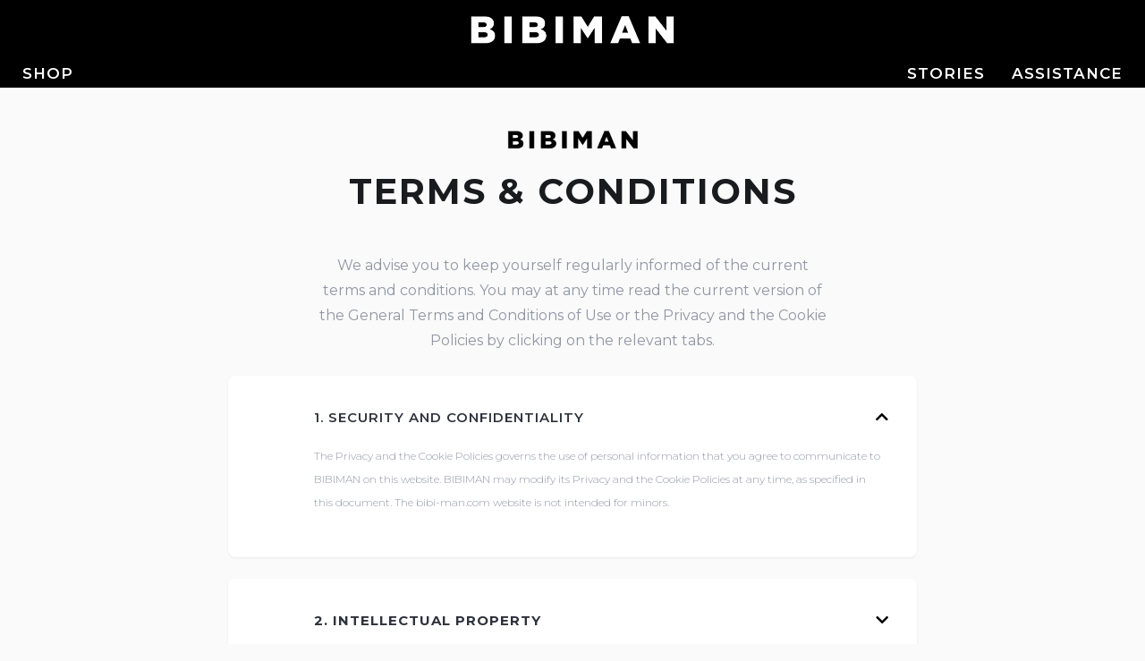

--- FILE ---
content_type: text/html
request_url: https://www.bibi-man.com/terms-conditions
body_size: 8575
content:
<!DOCTYPE html><!-- Last Published: Wed Apr 30 2025 17:24:37 GMT+0000 (Coordinated Universal Time) --><html data-wf-domain="www.bibi-man.com" data-wf-page="61d83977309b95fcc4a63b5e" data-wf-site="6183d1904ed5c616a069144e"><head><meta charset="utf-8"/><title>Terms &amp; Conditions</title><meta content="Terms &amp; Conditions" property="og:title"/><meta content="Terms &amp; Conditions" property="twitter:title"/><meta content="width=device-width, initial-scale=1" name="viewport"/><link href="https://cdn.prod.website-files.com/6183d1904ed5c616a069144e/css/bibi-man-93b0fc.webflow.shared.adc1557af.css" rel="stylesheet" type="text/css"/><link href="https://fonts.googleapis.com" rel="preconnect"/><link href="https://fonts.gstatic.com" rel="preconnect" crossorigin="anonymous"/><script src="https://ajax.googleapis.com/ajax/libs/webfont/1.6.26/webfont.js" type="text/javascript"></script><script type="text/javascript">WebFont.load({  google: {    families: ["Montserrat:100,100italic,200,200italic,300,300italic,400,400italic,500,500italic,600,600italic,700,700italic,800,800italic,900,900italic","Inconsolata:400,700","Lato:100,100italic,300,300italic,400,400italic,700,700italic,900,900italic"]  }});</script><script type="text/javascript">!function(o,c){var n=c.documentElement,t=" w-mod-";n.className+=t+"js",("ontouchstart"in o||o.DocumentTouch&&c instanceof DocumentTouch)&&(n.className+=t+"touch")}(window,document);</script><link href="https://cdn.prod.website-files.com/6183d1904ed5c616a069144e/61d87be99fd6fcda0ffdf6b0_favicon-32x32.png" rel="shortcut icon" type="image/x-icon"/><link href="https://cdn.prod.website-files.com/6183d1904ed5c616a069144e/61d87c71f2b2634a04f7334c_0a90e2e7bc56027e564e8df9b5a09295-32bits-256.png" rel="apple-touch-icon"/><script async="" src="https://www.googletagmanager.com/gtag/js?id=G-BQC8JZFGYM"></script><script type="text/javascript">window.dataLayer = window.dataLayer || [];function gtag(){dataLayer.push(arguments);}gtag('js', new Date());gtag('config', 'G-BQC8JZFGYM', {'anonymize_ip': false});</script><script id="jetboost-script" type="text/javascript"> window.JETBOOST_SITE_ID = "ckvl3h4bj0tu80u7a60vx7md8"; (function(d) { var s = d.createElement("script"); s.src = "https://cdn.jetboost.io/jetboost.js"; s.async = 1; d.getElementsByTagName("head")[0].appendChild(s); })(document); </script><link rel="stylesheet" href="https://cdnjs.cloudflare.com/ajax/libs/font-awesome/5.8.2/css/all.css" />

<style>
/* According Arrow */
.accordion__item > .accordion-header:after {
  font-family: "Font Awesome 5 Free";
  font-weight: 900;
  font-size: 16px;
  content: "\f077";
  color: #000;
  float: right;
  position: relative;
  display: block;
  top: 2px;
  transition: .3s all;
  transform: rotate(-180deg);
  opacity: 100;
}

.accordion__item.active > .accordion-header:after {
  transform: rotate(0deg);
}

.accordion-body.js-accordion-body {
	display: none;
}
</style>

</head><body class="body-9"><div class="div-block-32"><div class="logo-bar"><a href="/" class="w-inline-block"><img src="https://cdn.prod.website-files.com/6183d1904ed5c616a069144e/618526dc3974ba56e7006b1c_BIBIMAN%20LOGO%20WHITE.png" loading="lazy" width="252" sizes="(max-width: 479px) 100vw, 252px" alt="" srcset="https://cdn.prod.website-files.com/6183d1904ed5c616a069144e/618526dc3974ba56e7006b1c_BIBIMAN%20LOGO%20WHITE-p-500.png 500w, https://cdn.prod.website-files.com/6183d1904ed5c616a069144e/618526dc3974ba56e7006b1c_BIBIMAN%20LOGO%20WHITE-p-800.png 800w, https://cdn.prod.website-files.com/6183d1904ed5c616a069144e/618526dc3974ba56e7006b1c_BIBIMAN%20LOGO%20WHITE-p-1080.png 1080w, https://cdn.prod.website-files.com/6183d1904ed5c616a069144e/618526dc3974ba56e7006b1c_BIBIMAN%20LOGO%20WHITE-p-1600.png 1600w, https://cdn.prod.website-files.com/6183d1904ed5c616a069144e/618526dc3974ba56e7006b1c_BIBIMAN%20LOGO%20WHITE.png 1842w"/></a></div><div class="navigation---container"><div data-hover="true" data-delay="0" class="dropdown-2 w-dropdown"><div class="menu---link---block-2 w-dropdown-toggle"><div class="text-block-19">Shop</div></div><nav class="dropdown-list-2 w-dropdown-list"><div class="drop-down-menu-grid"><div class="dropdown---menu---col"><div class="menu-title-inside grey">BIBI Group</div><a href="https://www.bibilondoncouture.com/" target="_blank" class="link-block-7 w-inline-block"><div class="text-block-20">Womens</div></a><a href="https://www.heritage-jewels.com/" target="_blank" class="link-block-7 w-inline-block"><div class="text-block-20">Jewellery</div></a></div><div class="dropdown---menu---col"><div class="menu-title-inside grey">Styles</div><a href="/products" class="link-block-7 shop-all w-inline-block"><div class="text-block-20">Shop All</div></a><div class="w-dyn-list"><div role="list" class="w-dyn-items"><div role="listitem" class="w-dyn-item"><a href="/style/bandghalas-suits" class="link-block-7 w-inline-block"><div class="text-block-21">Bandghalas Suits</div></a></div><div role="listitem" class="w-dyn-item"><a href="/style/formal-suits" class="link-block-7 w-inline-block"><div class="text-block-21">Formal Suits</div></a></div><div role="listitem" class="w-dyn-item"><a href="/style/kurta-sets" class="link-block-7 w-inline-block"><div class="text-block-21">Kurta Sets</div></a></div><div role="listitem" class="w-dyn-item"><a href="/style/nehru-jackets" class="link-block-7 w-inline-block"><div class="text-block-21">Nehru Jackets</div></a></div><div role="listitem" class="w-dyn-item"><a href="/style/sherwanis" class="link-block-7 w-inline-block"><div class="text-block-21">Sherwanis</div></a></div><div role="listitem" class="w-dyn-item"><a href="/style/tuxedos" class="link-block-7 w-inline-block"><div class="text-block-21">Tuxedos</div></a></div><div role="listitem" class="w-dyn-item"><a href="/style/waistcoats" class="link-block-7 w-inline-block"><div class="text-block-21">Waistcoats</div></a></div></div></div></div><div class="dropdown---menu---col"><div class="menu-title-inside grey">Designers (A-Z)</div><a href="#" class="link-block-7 shop-all w-inline-block"><div class="text-block-20">Shop All</div></a><div class="w-dyn-list"><div role="list" class="w-dyn-items"><div role="listitem" class="w-dyn-item"><a href="/brand/anushree-reddy" class="link-block-7 w-inline-block"><div class="text-block-22">Anushree Reddy</div></a></div><div role="listitem" class="w-dyn-item"><a href="/brand/artimen-shoes" class="link-block-7 w-inline-block"><div class="text-block-22">Artimen Shoes</div></a></div><div role="listitem" class="w-dyn-item"><a href="/brand/bibiman" class="link-block-7 w-inline-block"><div class="text-block-22">BIBIMAN</div></a></div><div role="listitem" class="w-dyn-item"><a href="/brand/sva" class="link-block-7 w-inline-block"><div class="text-block-22">SVA</div></a></div><div role="listitem" class="w-dyn-item"><a href="/brand/sarab-khanijou" class="link-block-7 w-inline-block"><div class="text-block-22">Sarab Khanijou</div></a></div><div role="listitem" class="w-dyn-item"><a href="/brand/seema-gujral" class="link-block-7 w-inline-block"><div class="text-block-22">Seema Gujral</div></a></div><div role="listitem" class="w-dyn-item"><a href="/brand/shantanu-nikhil" class="link-block-7 w-inline-block"><div class="text-block-22">Shantanu Nikhil</div></a></div></div></div></div><div class="dropdown---menu---col"></div></div></nav></div><div class="right-menu"><div data-hover="true" data-delay="0" class="dropdown-2 assistance w-dropdown"><div class="menu---link---block-2 w-dropdown-toggle"><div class="text-block-19">STORIES</div></div><nav class="dropdown-list-4 _2 w-dropdown-list"><div class="dropdown---menu---col stretch"><div class="menu-title-inside grey">BIBI Stories</div><a href="/bibi-grooms" class="sub-menu---link-block w-inline-block"><div class="menu-title-inside">BIBI Grooms</div></a><a href="/bibi-vips" class="sub-menu---link-block w-inline-block"><div class="menu-title-inside">BIBI VIPs</div></a></div></nav></div><div data-hover="true" data-delay="0" class="dropdown-2 assistance w-dropdown"><div class="menu---link---block-2 w-dropdown-toggle"><div class="text-block-19">Assistance</div></div><nav class="dropdown-list-4 _2 w-dropdown-list"><div class="dropdown---menu---col stretch"><div class="menu-title-inside grey">Customer care</div><a href="https://bibilondon.as.me/schedule.php" target="_blank" class="sub-menu---link-block w-inline-block"><img src="https://cdn.prod.website-files.com/6183d1904ed5c616a069144e/665749fafc8007bfb78140aa_Calendar-1--Streamline-Nova.svg" loading="lazy" alt="" class="icon---sml padding"/><div class="menu-title-inside no-padding">Book Appointment</div></a><a href="mailto:contact@bibi-man.com" class="sub-menu---link-block w-inline-block"><img src="https://cdn.prod.website-files.com/6183d1904ed5c616a069144e/665749fbfc8007bfb78140e0_Group.svg" loading="lazy" alt="" class="icon---sml padding"/><div class="menu-title-inside no-padding">contact@bibilondon.com</div></a><a href="tel:+447931999111" class="sub-menu---link-block w-inline-block"><img src="https://cdn.prod.website-files.com/6183d1904ed5c616a069144e/665749fbfc8007bfb78140ea_Vector.svg" loading="lazy" alt="" class="icon---sml padding"/><div class="menu-title-inside no-padding">+44 7931 999111</div></a><div class="sub-menu-divider"></div><div class="menu-title-inside grey">Customer service</div><a href="/contact" class="sub-menu---link-block w-inline-block"><div class="menu-title-inside">Contact Us</div></a><a href="/returns-refunds" class="sub-menu---link-block w-inline-block"><div class="menu-title-inside">Returns &amp; Refunds</div></a><a href="/faqs" class="sub-menu---link-block w-inline-block"><div class="menu-title-inside">FAQs</div></a><a href="/terms-conditions" aria-current="page" class="sub-menu---link-block w-inline-block w--current"><div class="menu-title-inside">Terms &amp; Conditions</div></a></div></nav></div></div></div></div><div><div class="section-header-wrapper"><img src="https://cdn.prod.website-files.com/6183d1904ed5c616a069144e/6183d1f0117cbf2b3a3424c8_BIBIMAN%20LOGO%20BLACK.png" width="161" sizes="161px" srcset="https://cdn.prod.website-files.com/6183d1904ed5c616a069144e/6183d1f0117cbf2b3a3424c8_BIBIMAN%20LOGO%20BLACK-p-500.png 500w, https://cdn.prod.website-files.com/6183d1904ed5c616a069144e/6183d1f0117cbf2b3a3424c8_BIBIMAN%20LOGO%20BLACK-p-800.png 800w, https://cdn.prod.website-files.com/6183d1904ed5c616a069144e/6183d1f0117cbf2b3a3424c8_BIBIMAN%20LOGO%20BLACK-p-1080.png 1080w, https://cdn.prod.website-files.com/6183d1904ed5c616a069144e/6183d1f0117cbf2b3a3424c8_BIBIMAN%20LOGO%20BLACK-p-1600.png 1600w, https://cdn.prod.website-files.com/6183d1904ed5c616a069144e/6183d1f0117cbf2b3a3424c8_BIBIMAN%20LOGO%20BLACK.png 1842w" alt="" class="graphicowls-logo"/><h2 class="heading-6 faq">TERMS &amp; CONDITIONS</h2><p class="section-description">We advise you to keep yourself regularly informed of the current terms and conditions. You may at any time read the current version of the General Terms and Conditions of Use or the Privacy and the Cookie Policies by clicking on the relevant tabs.</p></div><div class="faq-wrapper w-container"><div data-ix="fade-up-1" class="accordion js-accordion"><div class="accordion__item js-accordion-item active"><div class="accordion-header js-accordion-header"><img src="https://cdn.prod.website-files.com/61d82282fd1ae4d13233655c/61d82283fd1ae454e133657c_discuss-issue.svg" alt="" class="accordion_item-image"/><h3 class="question-text">1. SECURITY AND CONFIDENTIALITY<br/></h3></div><div data-ix="hide-on-load" class="accordion-body js-accordion-body"><div class="accordion-body__contents">The Privacy and the Cookie Policies governs the use of personal information that you agree to communicate to BIBIMAN on this website. BIBIMAN may modify its Privacy and the Cookie Policies at any time, as specified in this document. The bibi-man.com website is not intended for minors.<br/></div></div></div><div class="accordion__item js-accordion-item"><div class="accordion-header js-accordion-header"><img src="https://cdn.prod.website-files.com/61d82282fd1ae4d13233655c/61d82283fd1ae454e133657c_discuss-issue.svg" alt="" class="accordion_item-image"/><h5 class="question-text"><strong>2. INTELLECTUAL PROPERTY</strong></h5></div><div data-ix="hide-on-load" class="accordion-body js-accordion-body"><div class="accordion-body__contents"><strong class="bold-para">2.1 The Website</strong><br/>The Website and any software necessarily used in association with it may contain confidential information as well as data protected by intellectual property law. Unless otherwise stipulated, the intellectual property rights to the documents and any data of any kind contained on the Website and the individual elements that make up the Website (images, illustrations, sounds, texts, graphical elements, charter, etc.), including software, databases and newsletters, are the exclusive property of BIBIMAN (hereinafter the “Content”), which does not grant any license or any right other than to consult the Website. Reproduction of all or part of the Content is solely permitted for personal and private use for information purposes, any reproduction and use of copies made for any other purpose whatsoever and in any form whatsoever being expressly prohibited. It is also prohibited to copy, modify, create a derivative work, assemble, decompile (except in the cases provided for by law), sell, assign, sublicense or transfer in any way the rights attached to the Content. It is also prohibited to modify all or part of the Content and the software in particular or to use modified versions of the software, particularly to obtain unauthorised access to the service and to access the Website by any means other than the interface which is provided to the Visitor by BIBIMAN for this purpose.<br/><br/><strong class="bold-para">2.2. Brand Names</strong><br/>It is hereby stated that Bibi London is the owner of the BIBIMAN brand name and its logos.<br/>The user acknowledges the exclusive rights of BIBIMAN to the BIBIMAN brand name and shall refrain from making any use of it and more generally from infringing upon the intellectual property rights of BIBIMAN. BIBIMAN reserves the right to claim damages in the event of counterfeiting and more generally of infringement upon its intellectual property rights. Similarly, the visitor shall refrain from infringing upon any property rights, particularly intellectual property rights, which may be held by any company in the group to which BIBIMAN belongs.<br/> BIBIMAN partners are owners of their brand names. Any use whatsoever of the brand names and/or logos and/or any other content is subject to the express authorisation of BIBIMAN or the holder of the intellectual property rights concerned.<br/><br/><strong class="bold-para"> 2.3. Hypertext links</strong><br/>The Website may include links to other websites or other Internet sources. As Bibi London is unable to control these websites and external sources, Bibi London may not be held responsible for the availability of these websites and external sources, and will not bear any responsibility for their content, advertising, products, services or any other information or data that is available on or from these websites or external sources. In addition, BIBIMAN may not be held responsible for any damage or loss, whether proven or alleged, as a result of or in relation to the use or having trusted the content, goods or services available on these websites or external services. Any creation of links to the BIBIMAN Website, any framing of the Website, and more generally any use of an element that makes up the Website, is subject to the prior and express authorisation of BIBIMAN which can be revoked at any time at its sole discretion. BIBIMAN reserves the right to (i) request the removal of any link to the Website that has not been or is no longer authorised, and (ii) to seek damages and interests suffered as a result.<br/></div></div></div><div class="accordion__item js-accordion-item"><div class="accordion-header js-accordion-header"><img src="https://cdn.prod.website-files.com/61d82282fd1ae4d13233655c/61d82283fd1ae454e133657c_discuss-issue.svg" alt="" class="accordion_item-image"/><h5 class="question-text">3. RESPONSIBILITY</h5></div><div data-ix="hide-on-load" class="accordion-body js-accordion-body"><div class="accordion-body__contents">The visitor shall be personally responsible for the implementation of the computing and telecommunications resources enabling access to the Website and the knowledge necessary for Internet access and for use of the BIBIMAN Website. The visitor uses the Website at his/her own risk. BIBIMAN shall in no event be held responsible to you or to any third party for any indirect, incidental, special or incidental damages— including, without limitation, any loss of profit or other indirect loss— resulting from your use of the bibilondon.com website or your inability to use it. This limitation of responsibility applies to the fullest extent permitted by law.<br/></div></div></div><div class="accordion__item js-accordion-item"><div class="accordion-header js-accordion-header"><img src="https://cdn.prod.website-files.com/61d82282fd1ae4d13233655c/61d82283fd1ae454e133657c_discuss-issue.svg" alt="" class="accordion_item-image"/><h5 class="question-text">4. ABSENCE OF GUARANTEE</h5></div><div data-ix="hide-on-load" class="accordion-body js-accordion-body"><div class="accordion-body__contents">BIBIMAN cannot guarantee or affirm:<br/> - that the bibi-man.com website is free of viruses, data overwriting programs, Trojan horses or other destructive content,<br/> - that the information contained on the bibilondon.com website is accurate, complete or up to date.<br/> The bibi-man.com website may contain technical inaccuracies or other defects, and BIBIMAN does not guarantee the correction of these defects. The bibilondon.com website and the content of this site are presented “as is” and “based on availability.” BIBIMAN expressly excludes any form of guarantee, including, without limitation, any implied guarantee in respect of the general conditions of use of the bibilondon.com website or the website&#x27;s suitability for normal use or for a specific use, its quality, or its compliance with all legal provisions. This limitation of responsibility applies to the fullest extent permitted by law.<br/></div></div></div><div class="accordion__item js-accordion-item"><div class="accordion-header js-accordion-header"><img src="https://cdn.prod.website-files.com/61d82282fd1ae4d13233655c/61d82283fd1ae454e133657c_discuss-issue.svg" alt="" class="accordion_item-image"/><h5 class="question-text">5. VISITOR BEHAVIOUR</h5></div><div data-ix="hide-on-load" class="accordion-body js-accordion-body"><div class="accordion-body__contents">Every visitor must use the Internet responsibly, courteously and with respect for the rights of other Internet users.<br/> Accordingly, the visitor, by accessing the Website, shall in particular refrain from:<br/> - uploading to the Website, posting, sending by e-mail or otherwise transmitting content that is illegal, prejudicial, threatening, abusive, harassing, criminal, defamatory, vulgar, obscene, contrary to accepted principles of morality, odious or objectionable or offensive from a racial, ethnic or other point of view, or invades the privacy of a person, including his or her right of personal portrayal;<br/> - uploading to the Website, posting, sending by e-mail or otherwise transmitting unsolicited or unauthorised advertising or promotional material, “print ads,” “false information,” “chain letters,” or any other form of solicitation;<br/> - uploading to the Website, posting, emailing or transmitting by any means any item containing software viruses or other computer codes, files or programs designed to interrupt, destroy or limit the functionality of any software or hardware or any telecommunications equipment;<br/> - disrupting or interrupting the Website or the servers or networks connected to the Website, or infringing upon the requirements, procedures, rules or regulations of the networks connected to the Website;<br/> - attempting to infringe upon the service of any user, host or network, including, but not limited to, exposing the Website to a virus, creating saturation, flooding the server, saturating e-mails or falsifying any header of the TCP/IP protocol information packet or any part of the header information contained in any e-mail;<br/> - accessing data which is not intended for the Visitor or entering a server/account which the Visitor is not authorised to access;<br/> - attempting to probe, scan or test the vulnerability of a system or network, or to breach security or authentication measures without authorisation;<br/> - misusing the identity of another person;<br/> - carrying out an activity or inciting a third party to carry out an illegal activity or any other activity that would infringe upon the rights of BIBIMAN its suppliers, partners, distributors, advertisers or any other Visitor;<br/> - transmitting or transferring (by any means whatsoever) information or software derived from the Website, particularly to other countries or foreign nationals in violation of a national or international law or regulation.<br/><br/>Recognising the global nature of the Internet, each Visitor agrees to abide by all local and international rules and procedures relating to online behaviour and acceptable content, including all applicable laws regarding the transmission of technical data.<br/> At any time and for any reason, BIBIMAN may use any means necessary to terminate the use of the Website or any of the services of BIBIMAN without notice, for any conduct violating these terms of use, without prejudice to any damages and interest which BIBIMAN reserves the right to claim from the Visitor in case of non-compliance with the General Terms and Conditions of Use of the Website.<br/></div></div></div></div></div></div><div class="footer-02"><div class="container-5"><div class="w-layout-grid footer-grid-02"><div id="w-node-f4f22280-69ee-b174-b312-311be521eed0-e521eecd" class="footer-column"><img src="https://cdn.prod.website-files.com/6183d1904ed5c616a069144e/618526dc3974ba56e7006b1c_BIBIMAN%20LOGO%20WHITE.png" width="143" sizes="143px" srcset="https://cdn.prod.website-files.com/6183d1904ed5c616a069144e/618526dc3974ba56e7006b1c_BIBIMAN%20LOGO%20WHITE-p-500.png 500w, https://cdn.prod.website-files.com/6183d1904ed5c616a069144e/618526dc3974ba56e7006b1c_BIBIMAN%20LOGO%20WHITE-p-800.png 800w, https://cdn.prod.website-files.com/6183d1904ed5c616a069144e/618526dc3974ba56e7006b1c_BIBIMAN%20LOGO%20WHITE-p-1080.png 1080w, https://cdn.prod.website-files.com/6183d1904ed5c616a069144e/618526dc3974ba56e7006b1c_BIBIMAN%20LOGO%20WHITE-p-1600.png 1600w, https://cdn.prod.website-files.com/6183d1904ed5c616a069144e/618526dc3974ba56e7006b1c_BIBIMAN%20LOGO%20WHITE.png 1842w" alt="" class="logo-3"/><p class="paragraph-3">57 Nags Head Lane, Brentwood, England, CM14 5NL, United Kingdom<a href="tel:+44(0)7931999111" class="phone-link">+44 (0)7931 999111</a><br/></p></div><div class="footer-column"><div class="footer-title-2">BIBI Group</div><a href="https://www.bibilondoncouture.com/" target="_blank" class="footer-link-dark">BIBI London</a><a href="https://www.heritage-jewels.com/" target="_blank" class="footer-link-dark">Heritage Jewels</a><a href="https://www.insidebibi.com/wedding-concierge" target="_blank" class="footer-link-dark">BIBI Weddings</a><a href="https://insidebibi.com/" target="_blank" class="footer-link-dark">Inside BIBI</a></div><div class="footer-column"><div class="footer-title-2">Follow Us</div><a href="https://www.facebook.com/pages/category/Clothing--Brand-/BIBI-MAN-976915075842583/" target="_blank" class="social-link-full w-inline-block"><div class="social-square"><img src="https://cdn.prod.website-files.com/6183d1904ed5c616a069144e/61bb7800a8202e6a45efb430_001-facebook.svg" width="12" alt="" class="image-7"/></div><div class="social-links">Facebook</div></a><a href="https://www.instagram.com/bibiman__/?hl=en" target="_blank" class="social-link-full w-inline-block"><div class="social-square"><img src="https://cdn.prod.website-files.com/6183d1904ed5c616a069144e/61bb7800a8202e7f9cefb42f_004-instagram.svg" width="22" alt=""/></div><div class="social-links">Instagram</div></a></div></div><div class="footer-bottom"><div class="text-rights">Copyright © 2024 BIBIMAN. All rights reserved.</div></div></div></div><div class="sub-links"><div class="sub-link-container w-container"><a href="/faqs" class="sublinkblock w-inline-block"><div class="sub-links-text">faqs</div></a><a href="/returns-refunds" class="sublinkblock w-inline-block"><div class="sub-links-text">returns &amp; refunds</div></a><a href="/privacy-policy" class="sublinkblock w-inline-block"><div class="sub-links-text">PRIVACY POLICY</div></a><a href="/cookie-policy" class="sublinkblock w-inline-block"><div class="sub-links-text">COOKIE POLICY</div></a><a href="/terms-conditions" aria-current="page" class="sublinkblock w-inline-block w--current"><div class="sub-links-text">terms &amp; conditions</div></a></div></div><div class="chatonwhatsapp"><a href="https://wa.me/447588999111?text=Hi%2C%20I%20saw%20your%20website%20online%20and%20would%20love%20to%20learn%20more%20about%20your%20products." target="_blank" class="chat-on-whatsapp-linkblock w-inline-block"><img width="155" loading="lazy" alt="" src="https://cdn.prod.website-files.com/6183d1904ed5c616a069144e/67a24e32294445898d41db33_WhatsAppButtonGreenLarge.svg" class="image-21"/></a></div><script src="https://d3e54v103j8qbb.cloudfront.net/js/jquery-3.5.1.min.dc5e7f18c8.js?site=6183d1904ed5c616a069144e" type="text/javascript" integrity="sha256-9/aliU8dGd2tb6OSsuzixeV4y/faTqgFtohetphbbj0=" crossorigin="anonymous"></script><script src="https://cdn.prod.website-files.com/6183d1904ed5c616a069144e/js/webflow.schunk.4924ef97d8ac57b9.js" type="text/javascript"></script><script src="https://cdn.prod.website-files.com/6183d1904ed5c616a069144e/js/webflow.schunk.9d71da06e2576258.js" type="text/javascript"></script><script src="https://cdn.prod.website-files.com/6183d1904ed5c616a069144e/js/webflow.8b40ce15.79409beb8470c217.js" type="text/javascript"></script><script>
var accordion = (function(){
  
  var $accordion = $('.js-accordion');
  var $accordion_header = $accordion.find('.js-accordion-header');
  var $accordion_item = $('.js-accordion-item');
 
  // default settings 
  var settings = {
    // animation speed
    speed: 400,
    
    // close all other accordion items if true
    oneOpen: false,
  };
    
  return {
    // pass configurable object literal
    init: function($settings) {
      $accordion_header.on('click', function() {
        accordion.toggle($(this));
      });
      
      $.extend(settings, $settings); 
      
      // ensure only one accordion is active if oneOpen is true
      if(settings.oneOpen && $('.js-accordion-item.active').length > 1) {
        $('.js-accordion-item.active:not(:first)').removeClass('active');
      }
      
      // reveal the active accordion bodies
      $('.js-accordion-item.active').find('> .js-accordion-body').show();
    },
    toggle: function($this) {
            
      if(settings.oneOpen && $this[0] != $this.closest('.js-accordion').find('> .js-accordion-item.active > .js-accordion-header')[0]) {
        $this.closest('.js-accordion')
               .find('> .js-accordion-item') 
               .removeClass('active')
               .find('.js-accordion-body')
               .slideUp()
      }
      
      // show/hide the clicked accordion item
      $this.closest('.js-accordion-item').toggleClass('active');
      $this.next().stop().slideToggle(settings.speed);
    }
  }
})();

$(document).ready(function(){
  accordion.init({ speed: 300, oneOpen: true });
});
</script>

<!--Start of Tawk.to Script-->
<script type="text/javascript">
var Tawk_API=Tawk_API||{}, Tawk_LoadStart=new Date();
(function(){
var s1=document.createElement("script"),s0=document.getElementsByTagName("script")[0];
s1.async=true;
s1.src='https://embed.tawk.to/66c8606fea492f34bc094f59/1i5vbhd79';
s1.charset='UTF-8';
s1.setAttribute('crossorigin','*');
s0.parentNode.insertBefore(s1,s0);
})();
</script>
<!--End of Tawk.to Script--></body></html>

--- FILE ---
content_type: text/css
request_url: https://cdn.prod.website-files.com/6183d1904ed5c616a069144e/css/bibi-man-93b0fc.webflow.shared.adc1557af.css
body_size: 27397
content:
html {
  -webkit-text-size-adjust: 100%;
  -ms-text-size-adjust: 100%;
  font-family: sans-serif;
}

body {
  margin: 0;
}

article, aside, details, figcaption, figure, footer, header, hgroup, main, menu, nav, section, summary {
  display: block;
}

audio, canvas, progress, video {
  vertical-align: baseline;
  display: inline-block;
}

audio:not([controls]) {
  height: 0;
  display: none;
}

[hidden], template {
  display: none;
}

a {
  background-color: #0000;
}

a:active, a:hover {
  outline: 0;
}

abbr[title] {
  border-bottom: 1px dotted;
}

b, strong {
  font-weight: bold;
}

dfn {
  font-style: italic;
}

h1 {
  margin: .67em 0;
  font-size: 2em;
}

mark {
  color: #000;
  background: #ff0;
}

small {
  font-size: 80%;
}

sub, sup {
  vertical-align: baseline;
  font-size: 75%;
  line-height: 0;
  position: relative;
}

sup {
  top: -.5em;
}

sub {
  bottom: -.25em;
}

img {
  border: 0;
}

svg:not(:root) {
  overflow: hidden;
}

hr {
  box-sizing: content-box;
  height: 0;
}

pre {
  overflow: auto;
}

code, kbd, pre, samp {
  font-family: monospace;
  font-size: 1em;
}

button, input, optgroup, select, textarea {
  color: inherit;
  font: inherit;
  margin: 0;
}

button {
  overflow: visible;
}

button, select {
  text-transform: none;
}

button, html input[type="button"], input[type="reset"] {
  -webkit-appearance: button;
  cursor: pointer;
}

button[disabled], html input[disabled] {
  cursor: default;
}

button::-moz-focus-inner, input::-moz-focus-inner {
  border: 0;
  padding: 0;
}

input {
  line-height: normal;
}

input[type="checkbox"], input[type="radio"] {
  box-sizing: border-box;
  padding: 0;
}

input[type="number"]::-webkit-inner-spin-button, input[type="number"]::-webkit-outer-spin-button {
  height: auto;
}

input[type="search"] {
  -webkit-appearance: none;
}

input[type="search"]::-webkit-search-cancel-button, input[type="search"]::-webkit-search-decoration {
  -webkit-appearance: none;
}

legend {
  border: 0;
  padding: 0;
}

textarea {
  overflow: auto;
}

optgroup {
  font-weight: bold;
}

table {
  border-collapse: collapse;
  border-spacing: 0;
}

td, th {
  padding: 0;
}

@font-face {
  font-family: webflow-icons;
  src: url("[data-uri]") format("truetype");
  font-weight: normal;
  font-style: normal;
}

[class^="w-icon-"], [class*=" w-icon-"] {
  speak: none;
  font-variant: normal;
  text-transform: none;
  -webkit-font-smoothing: antialiased;
  -moz-osx-font-smoothing: grayscale;
  font-style: normal;
  font-weight: normal;
  line-height: 1;
  font-family: webflow-icons !important;
}

.w-icon-slider-right:before {
  content: "";
}

.w-icon-slider-left:before {
  content: "";
}

.w-icon-nav-menu:before {
  content: "";
}

.w-icon-arrow-down:before, .w-icon-dropdown-toggle:before {
  content: "";
}

.w-icon-file-upload-remove:before {
  content: "";
}

.w-icon-file-upload-icon:before {
  content: "";
}

* {
  box-sizing: border-box;
}

html {
  height: 100%;
}

body {
  color: #333;
  background-color: #fff;
  min-height: 100%;
  margin: 0;
  font-family: Arial, sans-serif;
  font-size: 14px;
  line-height: 20px;
}

img {
  vertical-align: middle;
  max-width: 100%;
  display: inline-block;
}

html.w-mod-touch * {
  background-attachment: scroll !important;
}

.w-block {
  display: block;
}

.w-inline-block {
  max-width: 100%;
  display: inline-block;
}

.w-clearfix:before, .w-clearfix:after {
  content: " ";
  grid-area: 1 / 1 / 2 / 2;
  display: table;
}

.w-clearfix:after {
  clear: both;
}

.w-hidden {
  display: none;
}

.w-button {
  color: #fff;
  line-height: inherit;
  cursor: pointer;
  background-color: #3898ec;
  border: 0;
  border-radius: 0;
  padding: 9px 15px;
  text-decoration: none;
  display: inline-block;
}

input.w-button {
  -webkit-appearance: button;
}

html[data-w-dynpage] [data-w-cloak] {
  color: #0000 !important;
}

.w-code-block {
  margin: unset;
}

pre.w-code-block code {
  all: inherit;
}

.w-optimization {
  display: contents;
}

.w-webflow-badge, .w-webflow-badge > img {
  box-sizing: unset;
  width: unset;
  height: unset;
  max-height: unset;
  max-width: unset;
  min-height: unset;
  min-width: unset;
  margin: unset;
  padding: unset;
  float: unset;
  clear: unset;
  border: unset;
  border-radius: unset;
  background: unset;
  background-image: unset;
  background-position: unset;
  background-size: unset;
  background-repeat: unset;
  background-origin: unset;
  background-clip: unset;
  background-attachment: unset;
  background-color: unset;
  box-shadow: unset;
  transform: unset;
  direction: unset;
  font-family: unset;
  font-weight: unset;
  color: unset;
  font-size: unset;
  line-height: unset;
  font-style: unset;
  font-variant: unset;
  text-align: unset;
  letter-spacing: unset;
  -webkit-text-decoration: unset;
  text-decoration: unset;
  text-indent: unset;
  text-transform: unset;
  list-style-type: unset;
  text-shadow: unset;
  vertical-align: unset;
  cursor: unset;
  white-space: unset;
  word-break: unset;
  word-spacing: unset;
  word-wrap: unset;
  transition: unset;
}

.w-webflow-badge {
  white-space: nowrap;
  cursor: pointer;
  box-shadow: 0 0 0 1px #0000001a, 0 1px 3px #0000001a;
  visibility: visible !important;
  opacity: 1 !important;
  z-index: 2147483647 !important;
  color: #aaadb0 !important;
  overflow: unset !important;
  background-color: #fff !important;
  border-radius: 3px !important;
  width: auto !important;
  height: auto !important;
  margin: 0 !important;
  padding: 6px !important;
  font-size: 12px !important;
  line-height: 14px !important;
  text-decoration: none !important;
  display: inline-block !important;
  position: fixed !important;
  inset: auto 12px 12px auto !important;
  transform: none !important;
}

.w-webflow-badge > img {
  position: unset;
  visibility: unset !important;
  opacity: 1 !important;
  vertical-align: middle !important;
  display: inline-block !important;
}

h1, h2, h3, h4, h5, h6 {
  margin-bottom: 10px;
  font-weight: bold;
}

h1 {
  margin-top: 20px;
  font-size: 38px;
  line-height: 44px;
}

h2 {
  margin-top: 20px;
  font-size: 32px;
  line-height: 36px;
}

h3 {
  margin-top: 20px;
  font-size: 24px;
  line-height: 30px;
}

h4 {
  margin-top: 10px;
  font-size: 18px;
  line-height: 24px;
}

h5 {
  margin-top: 10px;
  font-size: 14px;
  line-height: 20px;
}

h6 {
  margin-top: 10px;
  font-size: 12px;
  line-height: 18px;
}

p {
  margin-top: 0;
  margin-bottom: 10px;
}

blockquote {
  border-left: 5px solid #e2e2e2;
  margin: 0 0 10px;
  padding: 10px 20px;
  font-size: 18px;
  line-height: 22px;
}

figure {
  margin: 0 0 10px;
}

figcaption {
  text-align: center;
  margin-top: 5px;
}

ul, ol {
  margin-top: 0;
  margin-bottom: 10px;
  padding-left: 40px;
}

.w-list-unstyled {
  padding-left: 0;
  list-style: none;
}

.w-embed:before, .w-embed:after {
  content: " ";
  grid-area: 1 / 1 / 2 / 2;
  display: table;
}

.w-embed:after {
  clear: both;
}

.w-video {
  width: 100%;
  padding: 0;
  position: relative;
}

.w-video iframe, .w-video object, .w-video embed {
  border: none;
  width: 100%;
  height: 100%;
  position: absolute;
  top: 0;
  left: 0;
}

fieldset {
  border: 0;
  margin: 0;
  padding: 0;
}

button, [type="button"], [type="reset"] {
  cursor: pointer;
  -webkit-appearance: button;
  border: 0;
}

.w-form {
  margin: 0 0 15px;
}

.w-form-done {
  text-align: center;
  background-color: #ddd;
  padding: 20px;
  display: none;
}

.w-form-fail {
  background-color: #ffdede;
  margin-top: 10px;
  padding: 10px;
  display: none;
}

label {
  margin-bottom: 5px;
  font-weight: bold;
  display: block;
}

.w-input, .w-select {
  color: #333;
  vertical-align: middle;
  background-color: #fff;
  border: 1px solid #ccc;
  width: 100%;
  height: 38px;
  margin-bottom: 10px;
  padding: 8px 12px;
  font-size: 14px;
  line-height: 1.42857;
  display: block;
}

.w-input::placeholder, .w-select::placeholder {
  color: #999;
}

.w-input:focus, .w-select:focus {
  border-color: #3898ec;
  outline: 0;
}

.w-input[disabled], .w-select[disabled], .w-input[readonly], .w-select[readonly], fieldset[disabled] .w-input, fieldset[disabled] .w-select {
  cursor: not-allowed;
}

.w-input[disabled]:not(.w-input-disabled), .w-select[disabled]:not(.w-input-disabled), .w-input[readonly], .w-select[readonly], fieldset[disabled]:not(.w-input-disabled) .w-input, fieldset[disabled]:not(.w-input-disabled) .w-select {
  background-color: #eee;
}

textarea.w-input, textarea.w-select {
  height: auto;
}

.w-select {
  background-color: #f3f3f3;
}

.w-select[multiple] {
  height: auto;
}

.w-form-label {
  cursor: pointer;
  margin-bottom: 0;
  font-weight: normal;
  display: inline-block;
}

.w-radio {
  margin-bottom: 5px;
  padding-left: 20px;
  display: block;
}

.w-radio:before, .w-radio:after {
  content: " ";
  grid-area: 1 / 1 / 2 / 2;
  display: table;
}

.w-radio:after {
  clear: both;
}

.w-radio-input {
  float: left;
  margin: 3px 0 0 -20px;
  line-height: normal;
}

.w-file-upload {
  margin-bottom: 10px;
  display: block;
}

.w-file-upload-input {
  opacity: 0;
  z-index: -100;
  width: .1px;
  height: .1px;
  position: absolute;
  overflow: hidden;
}

.w-file-upload-default, .w-file-upload-uploading, .w-file-upload-success {
  color: #333;
  display: inline-block;
}

.w-file-upload-error {
  margin-top: 10px;
  display: block;
}

.w-file-upload-default.w-hidden, .w-file-upload-uploading.w-hidden, .w-file-upload-error.w-hidden, .w-file-upload-success.w-hidden {
  display: none;
}

.w-file-upload-uploading-btn {
  cursor: pointer;
  background-color: #fafafa;
  border: 1px solid #ccc;
  margin: 0;
  padding: 8px 12px;
  font-size: 14px;
  font-weight: normal;
  display: flex;
}

.w-file-upload-file {
  background-color: #fafafa;
  border: 1px solid #ccc;
  flex-grow: 1;
  justify-content: space-between;
  margin: 0;
  padding: 8px 9px 8px 11px;
  display: flex;
}

.w-file-upload-file-name {
  font-size: 14px;
  font-weight: normal;
  display: block;
}

.w-file-remove-link {
  cursor: pointer;
  width: auto;
  height: auto;
  margin-top: 3px;
  margin-left: 10px;
  padding: 3px;
  display: block;
}

.w-icon-file-upload-remove {
  margin: auto;
  font-size: 10px;
}

.w-file-upload-error-msg {
  color: #ea384c;
  padding: 2px 0;
  display: inline-block;
}

.w-file-upload-info {
  padding: 0 12px;
  line-height: 38px;
  display: inline-block;
}

.w-file-upload-label {
  cursor: pointer;
  background-color: #fafafa;
  border: 1px solid #ccc;
  margin: 0;
  padding: 8px 12px;
  font-size: 14px;
  font-weight: normal;
  display: inline-block;
}

.w-icon-file-upload-icon, .w-icon-file-upload-uploading {
  width: 20px;
  margin-right: 8px;
  display: inline-block;
}

.w-icon-file-upload-uploading {
  height: 20px;
}

.w-container {
  max-width: 940px;
  margin-left: auto;
  margin-right: auto;
}

.w-container:before, .w-container:after {
  content: " ";
  grid-area: 1 / 1 / 2 / 2;
  display: table;
}

.w-container:after {
  clear: both;
}

.w-container .w-row {
  margin-left: -10px;
  margin-right: -10px;
}

.w-row:before, .w-row:after {
  content: " ";
  grid-area: 1 / 1 / 2 / 2;
  display: table;
}

.w-row:after {
  clear: both;
}

.w-row .w-row {
  margin-left: 0;
  margin-right: 0;
}

.w-col {
  float: left;
  width: 100%;
  min-height: 1px;
  padding-left: 10px;
  padding-right: 10px;
  position: relative;
}

.w-col .w-col {
  padding-left: 0;
  padding-right: 0;
}

.w-col-1 {
  width: 8.33333%;
}

.w-col-2 {
  width: 16.6667%;
}

.w-col-3 {
  width: 25%;
}

.w-col-4 {
  width: 33.3333%;
}

.w-col-5 {
  width: 41.6667%;
}

.w-col-6 {
  width: 50%;
}

.w-col-7 {
  width: 58.3333%;
}

.w-col-8 {
  width: 66.6667%;
}

.w-col-9 {
  width: 75%;
}

.w-col-10 {
  width: 83.3333%;
}

.w-col-11 {
  width: 91.6667%;
}

.w-col-12 {
  width: 100%;
}

.w-hidden-main {
  display: none !important;
}

@media screen and (max-width: 991px) {
  .w-container {
    max-width: 728px;
  }

  .w-hidden-main {
    display: inherit !important;
  }

  .w-hidden-medium {
    display: none !important;
  }

  .w-col-medium-1 {
    width: 8.33333%;
  }

  .w-col-medium-2 {
    width: 16.6667%;
  }

  .w-col-medium-3 {
    width: 25%;
  }

  .w-col-medium-4 {
    width: 33.3333%;
  }

  .w-col-medium-5 {
    width: 41.6667%;
  }

  .w-col-medium-6 {
    width: 50%;
  }

  .w-col-medium-7 {
    width: 58.3333%;
  }

  .w-col-medium-8 {
    width: 66.6667%;
  }

  .w-col-medium-9 {
    width: 75%;
  }

  .w-col-medium-10 {
    width: 83.3333%;
  }

  .w-col-medium-11 {
    width: 91.6667%;
  }

  .w-col-medium-12 {
    width: 100%;
  }

  .w-col-stack {
    width: 100%;
    left: auto;
    right: auto;
  }
}

@media screen and (max-width: 767px) {
  .w-hidden-main, .w-hidden-medium {
    display: inherit !important;
  }

  .w-hidden-small {
    display: none !important;
  }

  .w-row, .w-container .w-row {
    margin-left: 0;
    margin-right: 0;
  }

  .w-col {
    width: 100%;
    left: auto;
    right: auto;
  }

  .w-col-small-1 {
    width: 8.33333%;
  }

  .w-col-small-2 {
    width: 16.6667%;
  }

  .w-col-small-3 {
    width: 25%;
  }

  .w-col-small-4 {
    width: 33.3333%;
  }

  .w-col-small-5 {
    width: 41.6667%;
  }

  .w-col-small-6 {
    width: 50%;
  }

  .w-col-small-7 {
    width: 58.3333%;
  }

  .w-col-small-8 {
    width: 66.6667%;
  }

  .w-col-small-9 {
    width: 75%;
  }

  .w-col-small-10 {
    width: 83.3333%;
  }

  .w-col-small-11 {
    width: 91.6667%;
  }

  .w-col-small-12 {
    width: 100%;
  }
}

@media screen and (max-width: 479px) {
  .w-container {
    max-width: none;
  }

  .w-hidden-main, .w-hidden-medium, .w-hidden-small {
    display: inherit !important;
  }

  .w-hidden-tiny {
    display: none !important;
  }

  .w-col {
    width: 100%;
  }

  .w-col-tiny-1 {
    width: 8.33333%;
  }

  .w-col-tiny-2 {
    width: 16.6667%;
  }

  .w-col-tiny-3 {
    width: 25%;
  }

  .w-col-tiny-4 {
    width: 33.3333%;
  }

  .w-col-tiny-5 {
    width: 41.6667%;
  }

  .w-col-tiny-6 {
    width: 50%;
  }

  .w-col-tiny-7 {
    width: 58.3333%;
  }

  .w-col-tiny-8 {
    width: 66.6667%;
  }

  .w-col-tiny-9 {
    width: 75%;
  }

  .w-col-tiny-10 {
    width: 83.3333%;
  }

  .w-col-tiny-11 {
    width: 91.6667%;
  }

  .w-col-tiny-12 {
    width: 100%;
  }
}

.w-widget {
  position: relative;
}

.w-widget-map {
  width: 100%;
  height: 400px;
}

.w-widget-map label {
  width: auto;
  display: inline;
}

.w-widget-map img {
  max-width: inherit;
}

.w-widget-map .gm-style-iw {
  text-align: center;
}

.w-widget-map .gm-style-iw > button {
  display: none !important;
}

.w-widget-twitter {
  overflow: hidden;
}

.w-widget-twitter-count-shim {
  vertical-align: top;
  text-align: center;
  background: #fff;
  border: 1px solid #758696;
  border-radius: 3px;
  width: 28px;
  height: 20px;
  display: inline-block;
  position: relative;
}

.w-widget-twitter-count-shim * {
  pointer-events: none;
  -webkit-user-select: none;
  user-select: none;
}

.w-widget-twitter-count-shim .w-widget-twitter-count-inner {
  text-align: center;
  color: #999;
  font-family: serif;
  font-size: 15px;
  line-height: 12px;
  position: relative;
}

.w-widget-twitter-count-shim .w-widget-twitter-count-clear {
  display: block;
  position: relative;
}

.w-widget-twitter-count-shim.w--large {
  width: 36px;
  height: 28px;
}

.w-widget-twitter-count-shim.w--large .w-widget-twitter-count-inner {
  font-size: 18px;
  line-height: 18px;
}

.w-widget-twitter-count-shim:not(.w--vertical) {
  margin-left: 5px;
  margin-right: 8px;
}

.w-widget-twitter-count-shim:not(.w--vertical).w--large {
  margin-left: 6px;
}

.w-widget-twitter-count-shim:not(.w--vertical):before, .w-widget-twitter-count-shim:not(.w--vertical):after {
  content: " ";
  pointer-events: none;
  border: solid #0000;
  width: 0;
  height: 0;
  position: absolute;
  top: 50%;
  left: 0;
}

.w-widget-twitter-count-shim:not(.w--vertical):before {
  border-width: 4px;
  border-color: #75869600 #5d6c7b #75869600 #75869600;
  margin-top: -4px;
  margin-left: -9px;
}

.w-widget-twitter-count-shim:not(.w--vertical).w--large:before {
  border-width: 5px;
  margin-top: -5px;
  margin-left: -10px;
}

.w-widget-twitter-count-shim:not(.w--vertical):after {
  border-width: 4px;
  border-color: #fff0 #fff #fff0 #fff0;
  margin-top: -4px;
  margin-left: -8px;
}

.w-widget-twitter-count-shim:not(.w--vertical).w--large:after {
  border-width: 5px;
  margin-top: -5px;
  margin-left: -9px;
}

.w-widget-twitter-count-shim.w--vertical {
  width: 61px;
  height: 33px;
  margin-bottom: 8px;
}

.w-widget-twitter-count-shim.w--vertical:before, .w-widget-twitter-count-shim.w--vertical:after {
  content: " ";
  pointer-events: none;
  border: solid #0000;
  width: 0;
  height: 0;
  position: absolute;
  top: 100%;
  left: 50%;
}

.w-widget-twitter-count-shim.w--vertical:before {
  border-width: 5px;
  border-color: #5d6c7b #75869600 #75869600;
  margin-left: -5px;
}

.w-widget-twitter-count-shim.w--vertical:after {
  border-width: 4px;
  border-color: #fff #fff0 #fff0;
  margin-left: -4px;
}

.w-widget-twitter-count-shim.w--vertical .w-widget-twitter-count-inner {
  font-size: 18px;
  line-height: 22px;
}

.w-widget-twitter-count-shim.w--vertical.w--large {
  width: 76px;
}

.w-background-video {
  color: #fff;
  height: 500px;
  position: relative;
  overflow: hidden;
}

.w-background-video > video {
  object-fit: cover;
  z-index: -100;
  background-position: 50%;
  background-size: cover;
  width: 100%;
  height: 100%;
  margin: auto;
  position: absolute;
  inset: -100%;
}

.w-background-video > video::-webkit-media-controls-start-playback-button {
  -webkit-appearance: none;
  display: none !important;
}

.w-background-video--control {
  background-color: #0000;
  padding: 0;
  position: absolute;
  bottom: 1em;
  right: 1em;
}

.w-background-video--control > [hidden] {
  display: none !important;
}

.w-slider {
  text-align: center;
  clear: both;
  -webkit-tap-highlight-color: #0000;
  tap-highlight-color: #0000;
  background: #ddd;
  height: 300px;
  position: relative;
}

.w-slider-mask {
  z-index: 1;
  white-space: nowrap;
  height: 100%;
  display: block;
  position: relative;
  left: 0;
  right: 0;
  overflow: hidden;
}

.w-slide {
  vertical-align: top;
  white-space: normal;
  text-align: left;
  width: 100%;
  height: 100%;
  display: inline-block;
  position: relative;
}

.w-slider-nav {
  z-index: 2;
  text-align: center;
  -webkit-tap-highlight-color: #0000;
  tap-highlight-color: #0000;
  height: 40px;
  margin: auto;
  padding-top: 10px;
  position: absolute;
  inset: auto 0 0;
}

.w-slider-nav.w-round > div {
  border-radius: 100%;
}

.w-slider-nav.w-num > div {
  font-size: inherit;
  line-height: inherit;
  width: auto;
  height: auto;
  padding: .2em .5em;
}

.w-slider-nav.w-shadow > div {
  box-shadow: 0 0 3px #3336;
}

.w-slider-nav-invert {
  color: #fff;
}

.w-slider-nav-invert > div {
  background-color: #2226;
}

.w-slider-nav-invert > div.w-active {
  background-color: #222;
}

.w-slider-dot {
  cursor: pointer;
  background-color: #fff6;
  width: 1em;
  height: 1em;
  margin: 0 3px .5em;
  transition: background-color .1s, color .1s;
  display: inline-block;
  position: relative;
}

.w-slider-dot.w-active {
  background-color: #fff;
}

.w-slider-dot:focus {
  outline: none;
  box-shadow: 0 0 0 2px #fff;
}

.w-slider-dot:focus.w-active {
  box-shadow: none;
}

.w-slider-arrow-left, .w-slider-arrow-right {
  cursor: pointer;
  color: #fff;
  -webkit-tap-highlight-color: #0000;
  tap-highlight-color: #0000;
  -webkit-user-select: none;
  user-select: none;
  width: 80px;
  margin: auto;
  font-size: 40px;
  position: absolute;
  inset: 0;
  overflow: hidden;
}

.w-slider-arrow-left [class^="w-icon-"], .w-slider-arrow-right [class^="w-icon-"], .w-slider-arrow-left [class*=" w-icon-"], .w-slider-arrow-right [class*=" w-icon-"] {
  position: absolute;
}

.w-slider-arrow-left:focus, .w-slider-arrow-right:focus {
  outline: 0;
}

.w-slider-arrow-left {
  z-index: 3;
  right: auto;
}

.w-slider-arrow-right {
  z-index: 4;
  left: auto;
}

.w-icon-slider-left, .w-icon-slider-right {
  width: 1em;
  height: 1em;
  margin: auto;
  inset: 0;
}

.w-slider-aria-label {
  clip: rect(0 0 0 0);
  border: 0;
  width: 1px;
  height: 1px;
  margin: -1px;
  padding: 0;
  position: absolute;
  overflow: hidden;
}

.w-slider-force-show {
  display: block !important;
}

.w-dropdown {
  text-align: left;
  z-index: 900;
  margin-left: auto;
  margin-right: auto;
  display: inline-block;
  position: relative;
}

.w-dropdown-btn, .w-dropdown-toggle, .w-dropdown-link {
  vertical-align: top;
  color: #222;
  text-align: left;
  white-space: nowrap;
  margin-left: auto;
  margin-right: auto;
  padding: 20px;
  text-decoration: none;
  position: relative;
}

.w-dropdown-toggle {
  -webkit-user-select: none;
  user-select: none;
  cursor: pointer;
  padding-right: 40px;
  display: inline-block;
}

.w-dropdown-toggle:focus {
  outline: 0;
}

.w-icon-dropdown-toggle {
  width: 1em;
  height: 1em;
  margin: auto 20px auto auto;
  position: absolute;
  top: 0;
  bottom: 0;
  right: 0;
}

.w-dropdown-list {
  background: #ddd;
  min-width: 100%;
  display: none;
  position: absolute;
}

.w-dropdown-list.w--open {
  display: block;
}

.w-dropdown-link {
  color: #222;
  padding: 10px 20px;
  display: block;
}

.w-dropdown-link.w--current {
  color: #0082f3;
}

.w-dropdown-link:focus {
  outline: 0;
}

@media screen and (max-width: 767px) {
  .w-nav-brand {
    padding-left: 10px;
  }
}

.w-lightbox-backdrop {
  cursor: auto;
  letter-spacing: normal;
  text-indent: 0;
  text-shadow: none;
  text-transform: none;
  visibility: visible;
  white-space: normal;
  word-break: normal;
  word-spacing: normal;
  word-wrap: normal;
  color: #fff;
  text-align: center;
  z-index: 2000;
  opacity: 0;
  -webkit-user-select: none;
  -moz-user-select: none;
  -webkit-tap-highlight-color: transparent;
  background: #000000e6;
  outline: 0;
  font-family: Helvetica Neue, Helvetica, Ubuntu, Segoe UI, Verdana, sans-serif;
  font-size: 17px;
  font-style: normal;
  font-weight: 300;
  line-height: 1.2;
  list-style: disc;
  position: fixed;
  inset: 0;
  -webkit-transform: translate(0);
}

.w-lightbox-backdrop, .w-lightbox-container {
  -webkit-overflow-scrolling: touch;
  height: 100%;
  overflow: auto;
}

.w-lightbox-content {
  height: 100vh;
  position: relative;
  overflow: hidden;
}

.w-lightbox-view {
  opacity: 0;
  width: 100vw;
  height: 100vh;
  position: absolute;
}

.w-lightbox-view:before {
  content: "";
  height: 100vh;
}

.w-lightbox-group, .w-lightbox-group .w-lightbox-view, .w-lightbox-group .w-lightbox-view:before {
  height: 86vh;
}

.w-lightbox-frame, .w-lightbox-view:before {
  vertical-align: middle;
  display: inline-block;
}

.w-lightbox-figure {
  margin: 0;
  position: relative;
}

.w-lightbox-group .w-lightbox-figure {
  cursor: pointer;
}

.w-lightbox-img {
  width: auto;
  max-width: none;
  height: auto;
}

.w-lightbox-image {
  float: none;
  max-width: 100vw;
  max-height: 100vh;
  display: block;
}

.w-lightbox-group .w-lightbox-image {
  max-height: 86vh;
}

.w-lightbox-caption {
  text-align: left;
  text-overflow: ellipsis;
  white-space: nowrap;
  background: #0006;
  padding: .5em 1em;
  position: absolute;
  bottom: 0;
  left: 0;
  right: 0;
  overflow: hidden;
}

.w-lightbox-embed {
  width: 100%;
  height: 100%;
  position: absolute;
  inset: 0;
}

.w-lightbox-control {
  cursor: pointer;
  background-position: center;
  background-repeat: no-repeat;
  background-size: 24px;
  width: 4em;
  transition: all .3s;
  position: absolute;
  top: 0;
}

.w-lightbox-left {
  background-image: url("[data-uri]");
  display: none;
  bottom: 0;
  left: 0;
}

.w-lightbox-right {
  background-image: url("[data-uri]");
  display: none;
  bottom: 0;
  right: 0;
}

.w-lightbox-close {
  background-image: url("[data-uri]");
  background-size: 18px;
  height: 2.6em;
  right: 0;
}

.w-lightbox-strip {
  white-space: nowrap;
  padding: 0 1vh;
  line-height: 0;
  position: absolute;
  bottom: 0;
  left: 0;
  right: 0;
  overflow: auto hidden;
}

.w-lightbox-item {
  box-sizing: content-box;
  cursor: pointer;
  width: 10vh;
  padding: 2vh 1vh;
  display: inline-block;
  -webkit-transform: translate3d(0, 0, 0);
}

.w-lightbox-active {
  opacity: .3;
}

.w-lightbox-thumbnail {
  background: #222;
  height: 10vh;
  position: relative;
  overflow: hidden;
}

.w-lightbox-thumbnail-image {
  position: absolute;
  top: 0;
  left: 0;
}

.w-lightbox-thumbnail .w-lightbox-tall {
  width: 100%;
  top: 50%;
  transform: translate(0, -50%);
}

.w-lightbox-thumbnail .w-lightbox-wide {
  height: 100%;
  left: 50%;
  transform: translate(-50%);
}

.w-lightbox-spinner {
  box-sizing: border-box;
  border: 5px solid #0006;
  border-radius: 50%;
  width: 40px;
  height: 40px;
  margin-top: -20px;
  margin-left: -20px;
  animation: .8s linear infinite spin;
  position: absolute;
  top: 50%;
  left: 50%;
}

.w-lightbox-spinner:after {
  content: "";
  border: 3px solid #0000;
  border-bottom-color: #fff;
  border-radius: 50%;
  position: absolute;
  inset: -4px;
}

.w-lightbox-hide {
  display: none;
}

.w-lightbox-noscroll {
  overflow: hidden;
}

@media (min-width: 768px) {
  .w-lightbox-content {
    height: 96vh;
    margin-top: 2vh;
  }

  .w-lightbox-view, .w-lightbox-view:before {
    height: 96vh;
  }

  .w-lightbox-group, .w-lightbox-group .w-lightbox-view, .w-lightbox-group .w-lightbox-view:before {
    height: 84vh;
  }

  .w-lightbox-image {
    max-width: 96vw;
    max-height: 96vh;
  }

  .w-lightbox-group .w-lightbox-image {
    max-width: 82.3vw;
    max-height: 84vh;
  }

  .w-lightbox-left, .w-lightbox-right {
    opacity: .5;
    display: block;
  }

  .w-lightbox-close {
    opacity: .8;
  }

  .w-lightbox-control:hover {
    opacity: 1;
  }
}

.w-lightbox-inactive, .w-lightbox-inactive:hover {
  opacity: 0;
}

.w-richtext:before, .w-richtext:after {
  content: " ";
  grid-area: 1 / 1 / 2 / 2;
  display: table;
}

.w-richtext:after {
  clear: both;
}

.w-richtext[contenteditable="true"]:before, .w-richtext[contenteditable="true"]:after {
  white-space: initial;
}

.w-richtext ol, .w-richtext ul {
  overflow: hidden;
}

.w-richtext .w-richtext-figure-selected.w-richtext-figure-type-video div:after, .w-richtext .w-richtext-figure-selected[data-rt-type="video"] div:after, .w-richtext .w-richtext-figure-selected.w-richtext-figure-type-image div, .w-richtext .w-richtext-figure-selected[data-rt-type="image"] div {
  outline: 2px solid #2895f7;
}

.w-richtext figure.w-richtext-figure-type-video > div:after, .w-richtext figure[data-rt-type="video"] > div:after {
  content: "";
  display: none;
  position: absolute;
  inset: 0;
}

.w-richtext figure {
  max-width: 60%;
  position: relative;
}

.w-richtext figure > div:before {
  cursor: default !important;
}

.w-richtext figure img {
  width: 100%;
}

.w-richtext figure figcaption.w-richtext-figcaption-placeholder {
  opacity: .6;
}

.w-richtext figure div {
  color: #0000;
  font-size: 0;
}

.w-richtext figure.w-richtext-figure-type-image, .w-richtext figure[data-rt-type="image"] {
  display: table;
}

.w-richtext figure.w-richtext-figure-type-image > div, .w-richtext figure[data-rt-type="image"] > div {
  display: inline-block;
}

.w-richtext figure.w-richtext-figure-type-image > figcaption, .w-richtext figure[data-rt-type="image"] > figcaption {
  caption-side: bottom;
  display: table-caption;
}

.w-richtext figure.w-richtext-figure-type-video, .w-richtext figure[data-rt-type="video"] {
  width: 60%;
  height: 0;
}

.w-richtext figure.w-richtext-figure-type-video iframe, .w-richtext figure[data-rt-type="video"] iframe {
  width: 100%;
  height: 100%;
  position: absolute;
  top: 0;
  left: 0;
}

.w-richtext figure.w-richtext-figure-type-video > div, .w-richtext figure[data-rt-type="video"] > div {
  width: 100%;
}

.w-richtext figure.w-richtext-align-center {
  clear: both;
  margin-left: auto;
  margin-right: auto;
}

.w-richtext figure.w-richtext-align-center.w-richtext-figure-type-image > div, .w-richtext figure.w-richtext-align-center[data-rt-type="image"] > div {
  max-width: 100%;
}

.w-richtext figure.w-richtext-align-normal {
  clear: both;
}

.w-richtext figure.w-richtext-align-fullwidth {
  text-align: center;
  clear: both;
  width: 100%;
  max-width: 100%;
  margin-left: auto;
  margin-right: auto;
  display: block;
}

.w-richtext figure.w-richtext-align-fullwidth > div {
  padding-bottom: inherit;
  display: inline-block;
}

.w-richtext figure.w-richtext-align-fullwidth > figcaption {
  display: block;
}

.w-richtext figure.w-richtext-align-floatleft {
  float: left;
  clear: none;
  margin-right: 15px;
}

.w-richtext figure.w-richtext-align-floatright {
  float: right;
  clear: none;
  margin-left: 15px;
}

.w-nav {
  z-index: 1000;
  background: #ddd;
  position: relative;
}

.w-nav:before, .w-nav:after {
  content: " ";
  grid-area: 1 / 1 / 2 / 2;
  display: table;
}

.w-nav:after {
  clear: both;
}

.w-nav-brand {
  float: left;
  color: #333;
  text-decoration: none;
  position: relative;
}

.w-nav-link {
  vertical-align: top;
  color: #222;
  text-align: left;
  margin-left: auto;
  margin-right: auto;
  padding: 20px;
  text-decoration: none;
  display: inline-block;
  position: relative;
}

.w-nav-link.w--current {
  color: #0082f3;
}

.w-nav-menu {
  float: right;
  position: relative;
}

[data-nav-menu-open] {
  text-align: center;
  background: #c8c8c8;
  min-width: 200px;
  position: absolute;
  top: 100%;
  left: 0;
  right: 0;
  overflow: visible;
  display: block !important;
}

.w--nav-link-open {
  display: block;
  position: relative;
}

.w-nav-overlay {
  width: 100%;
  display: none;
  position: absolute;
  top: 100%;
  left: 0;
  right: 0;
  overflow: hidden;
}

.w-nav-overlay [data-nav-menu-open] {
  top: 0;
}

.w-nav[data-animation="over-left"] .w-nav-overlay {
  width: auto;
}

.w-nav[data-animation="over-left"] .w-nav-overlay, .w-nav[data-animation="over-left"] [data-nav-menu-open] {
  z-index: 1;
  top: 0;
  right: auto;
}

.w-nav[data-animation="over-right"] .w-nav-overlay {
  width: auto;
}

.w-nav[data-animation="over-right"] .w-nav-overlay, .w-nav[data-animation="over-right"] [data-nav-menu-open] {
  z-index: 1;
  top: 0;
  left: auto;
}

.w-nav-button {
  float: right;
  cursor: pointer;
  -webkit-tap-highlight-color: #0000;
  tap-highlight-color: #0000;
  -webkit-user-select: none;
  user-select: none;
  padding: 18px;
  font-size: 24px;
  display: none;
  position: relative;
}

.w-nav-button:focus {
  outline: 0;
}

.w-nav-button.w--open {
  color: #fff;
  background-color: #c8c8c8;
}

.w-nav[data-collapse="all"] .w-nav-menu {
  display: none;
}

.w-nav[data-collapse="all"] .w-nav-button, .w--nav-dropdown-open, .w--nav-dropdown-toggle-open {
  display: block;
}

.w--nav-dropdown-list-open {
  position: static;
}

@media screen and (max-width: 991px) {
  .w-nav[data-collapse="medium"] .w-nav-menu {
    display: none;
  }

  .w-nav[data-collapse="medium"] .w-nav-button {
    display: block;
  }
}

@media screen and (max-width: 767px) {
  .w-nav[data-collapse="small"] .w-nav-menu {
    display: none;
  }

  .w-nav[data-collapse="small"] .w-nav-button {
    display: block;
  }

  .w-nav-brand {
    padding-left: 10px;
  }
}

@media screen and (max-width: 479px) {
  .w-nav[data-collapse="tiny"] .w-nav-menu {
    display: none;
  }

  .w-nav[data-collapse="tiny"] .w-nav-button {
    display: block;
  }
}

.w-tabs {
  position: relative;
}

.w-tabs:before, .w-tabs:after {
  content: " ";
  grid-area: 1 / 1 / 2 / 2;
  display: table;
}

.w-tabs:after {
  clear: both;
}

.w-tab-menu {
  position: relative;
}

.w-tab-link {
  vertical-align: top;
  text-align: left;
  cursor: pointer;
  color: #222;
  background-color: #ddd;
  padding: 9px 30px;
  text-decoration: none;
  display: inline-block;
  position: relative;
}

.w-tab-link.w--current {
  background-color: #c8c8c8;
}

.w-tab-link:focus {
  outline: 0;
}

.w-tab-content {
  display: block;
  position: relative;
  overflow: hidden;
}

.w-tab-pane {
  display: none;
  position: relative;
}

.w--tab-active {
  display: block;
}

@media screen and (max-width: 479px) {
  .w-tab-link {
    display: block;
  }
}

.w-ix-emptyfix:after {
  content: "";
}

@keyframes spin {
  0% {
    transform: rotate(0);
  }

  100% {
    transform: rotate(360deg);
  }
}

.w-dyn-empty {
  background-color: #ddd;
  padding: 10px;
}

.w-dyn-hide, .w-dyn-bind-empty, .w-condition-invisible {
  display: none !important;
}

.wf-layout-layout {
  display: grid;
}

@font-face {
  font-family: Gotham Bold;
  src: url("https://cdn.prod.website-files.com/6183d1904ed5c616a069144e/61b2325bece7f66bb3a908cd_GothamBold.ttf") format("truetype");
  font-weight: 700;
  font-style: normal;
  font-display: swap;
}

@font-face {
  font-family: Gotham Book;
  src: url("https://cdn.prod.website-files.com/6183d1904ed5c616a069144e/61b2325b6b08c5712a89bce1_GothamBookItalic.ttf") format("truetype");
  font-weight: 400;
  font-style: italic;
  font-display: swap;
}

@font-face {
  font-family: Gotham Bold;
  src: url("https://cdn.prod.website-files.com/6183d1904ed5c616a069144e/61b2325b9845f311181a4ccc_GothamBoldItalic.ttf") format("truetype");
  font-weight: 700;
  font-style: italic;
  font-display: swap;
}

@font-face {
  font-family: Gotham Light;
  src: url("https://cdn.prod.website-files.com/6183d1904ed5c616a069144e/61b2325b6b08c555b589bce2_GothamLightItalic.ttf") format("truetype");
  font-weight: 300;
  font-style: italic;
  font-display: swap;
}

@font-face {
  font-family: Gotham Book;
  src: url("https://cdn.prod.website-files.com/6183d1904ed5c616a069144e/61b2325be1942c47bcf9f247_GothamBook.ttf") format("truetype");
  font-weight: 400;
  font-style: normal;
  font-display: swap;
}

@font-face {
  font-family: Gotham Light;
  src: url("https://cdn.prod.website-files.com/6183d1904ed5c616a069144e/61b2325be1942c6b99f9f248_GothamLight.ttf") format("truetype");
  font-weight: 300;
  font-style: normal;
  font-display: swap;
}

@font-face {
  font-family: Gotham;
  src: url("https://cdn.prod.website-files.com/6183d1904ed5c616a069144e/61b2325b5f1cda7752ac35a5_GothamMedium.ttf") format("truetype");
  font-weight: 500;
  font-style: normal;
  font-display: swap;
}

@font-face {
  font-family: Gotham Medium;
  src: url("https://cdn.prod.website-files.com/6183d1904ed5c616a069144e/61b2325cd0a1106887ba821d_GothamMediumItalic.ttf") format("truetype");
  font-weight: 500;
  font-style: italic;
  font-display: swap;
}

@font-face {
  font-family: Gotham;
  src: url("https://cdn.prod.website-files.com/6183d1904ed5c616a069144e/61b2325b639da663b7dcb4c3_Gotham-Black.otf") format("opentype");
  font-weight: 900;
  font-style: normal;
  font-display: swap;
}

@font-face {
  font-family: Gotham;
  src: url("https://cdn.prod.website-files.com/6183d1904ed5c616a069144e/61b2325bcfb9f31de8552390_Gotham-Bold.otf") format("opentype");
  font-weight: 700;
  font-style: normal;
  font-display: swap;
}

@font-face {
  font-family: Gotham;
  src: url("https://cdn.prod.website-files.com/6183d1904ed5c616a069144e/61b231d85db3fcd2671ccc61_Gotham-Light.otf") format("opentype"), url("https://cdn.prod.website-files.com/6183d1904ed5c616a069144e/61b2325b9845f386361a4cca_Gotham-XLight.otf") format("opentype");
  font-weight: 300;
  font-style: normal;
  font-display: swap;
}

@font-face {
  font-family: Gotham;
  src: url("https://cdn.prod.website-files.com/6183d1904ed5c616a069144e/61b2325be05efb0255531247_Gotham-BookItalic.otf") format("opentype"), url("https://cdn.prod.website-files.com/6183d1904ed5c616a069144e/61b2325b150a6f3626ec60da_Gotham-UltraItalic.otf") format("opentype");
  font-weight: 400;
  font-style: italic;
  font-display: swap;
}

@font-face {
  font-family: Gotham;
  src: url("https://cdn.prod.website-files.com/6183d1904ed5c616a069144e/61b231d86b08c5e67789b590_Gotham-Thin.otf") format("opentype");
  font-weight: 100;
  font-style: normal;
  font-display: swap;
}

@font-face {
  font-family: Gotham;
  src: url("https://cdn.prod.website-files.com/6183d1904ed5c616a069144e/61b231d955181e1d0b036346_Gotham-ThinItalic.otf") format("opentype");
  font-weight: 100;
  font-style: italic;
  font-display: swap;
}

@font-face {
  font-family: Gotham;
  src: url("https://cdn.prod.website-files.com/6183d1904ed5c616a069144e/61b2325bd0a11025ccba819a_Gotham-XLightItalic.otf") format("opentype");
  font-weight: 300;
  font-style: italic;
  font-display: swap;
}

:root {
  --offgrey: #9096a4;
  --offblack: #1a1b1f;
  --white: white;
  --black: black;
}

.w-layout-grid {
  grid-row-gap: 16px;
  grid-column-gap: 16px;
  grid-template-rows: auto auto;
  grid-template-columns: 1fr 1fr;
  grid-auto-columns: 1fr;
  display: grid;
}

.w-layout-layout {
  grid-row-gap: 20px;
  grid-column-gap: 20px;
  grid-auto-columns: 1fr;
  justify-content: center;
  padding: 20px;
}

.w-layout-cell {
  flex-direction: column;
  justify-content: flex-start;
  align-items: flex-start;
  display: flex;
}

.w-checkbox {
  margin-bottom: 5px;
  padding-left: 20px;
  display: block;
}

.w-checkbox:before {
  content: " ";
  grid-area: 1 / 1 / 2 / 2;
  display: table;
}

.w-checkbox:after {
  content: " ";
  clear: both;
  grid-area: 1 / 1 / 2 / 2;
  display: table;
}

.w-pagination-wrapper {
  flex-wrap: wrap;
  justify-content: center;
  display: flex;
}

.w-pagination-previous {
  color: #333;
  background-color: #fafafa;
  border: 1px solid #ccc;
  border-radius: 2px;
  margin-left: 10px;
  margin-right: 10px;
  padding: 9px 20px;
  font-size: 14px;
  display: block;
}

.w-pagination-previous-icon {
  margin-right: 4px;
}

.w-pagination-next {
  color: #333;
  background-color: #fafafa;
  border: 1px solid #ccc;
  border-radius: 2px;
  margin-left: 10px;
  margin-right: 10px;
  padding: 9px 20px;
  font-size: 14px;
  display: block;
}

.w-pagination-next-icon {
  margin-left: 4px;
}

.w-users-userformpagewrap {
  flex-direction: column;
  justify-content: center;
  align-items: stretch;
  max-width: 340px;
  height: 100vh;
  margin-left: auto;
  margin-right: auto;
  display: flex;
}

.w-users-userloginformwrapper {
  margin-bottom: 0;
  padding-left: 20px;
  padding-right: 20px;
  position: relative;
}

.w-users-userformheader {
  text-align: center;
}

.w-users-userformbutton {
  text-align: center;
  width: 100%;
}

.w-users-userformfooter {
  justify-content: space-between;
  margin-top: 12px;
  display: flex;
}

.w-users-userformerrorstate {
  margin-left: 20px;
  margin-right: 20px;
  position: absolute;
  top: 100%;
  left: 0%;
  right: 0%;
}

.w-users-usersignupformwrapper {
  margin-bottom: 0;
  padding-left: 20px;
  padding-right: 20px;
  position: relative;
}

.w-users-userformsuccessstate {
  display: none;
}

.w-checkbox-input {
  float: left;
  margin: 4px 0 0 -20px;
  line-height: normal;
}

.w-checkbox-input--inputType-custom {
  border: 1px solid #ccc;
  border-radius: 2px;
  width: 12px;
  height: 12px;
}

.w-checkbox-input--inputType-custom.w--redirected-checked {
  background-color: #3898ec;
  background-image: url("https://d3e54v103j8qbb.cloudfront.net/static/custom-checkbox-checkmark.589d534424.svg");
  background-position: 50%;
  background-repeat: no-repeat;
  background-size: cover;
  border-color: #3898ec;
}

.w-checkbox-input--inputType-custom.w--redirected-focus {
  box-shadow: 0 0 3px 1px #3898ec;
}

.w-users-usersignupverificationmessage {
  display: none;
}

.w-users-userresetpasswordformwrapper, .w-users-userupdatepasswordformwrapper {
  margin-bottom: 0;
  padding-left: 20px;
  padding-right: 20px;
  position: relative;
}

.w-users-useraccountwrapper {
  background-color: #f5f5f5;
  width: 100%;
  min-height: 100vh;
  padding: 20px;
}

.w-users-blockheader {
  background-color: #fff;
  border: 1px solid #e6e6e6;
  justify-content: space-between;
  align-items: baseline;
  padding: 4px 20px;
  display: flex;
}

.w-users-blockcontent {
  background-color: #fff;
  border-bottom: 1px solid #e6e6e6;
  border-left: 1px solid #e6e6e6;
  border-right: 1px solid #e6e6e6;
  margin-bottom: 20px;
  padding: 20px;
}

.w-users-useraccountformsavebutton {
  text-align: center;
  margin-right: 8px;
}

.w-users-useraccountformcancelbutton {
  text-align: center;
  color: #333;
  background-color: #d3d3d3;
}

body {
  color: #1a1b1f;
  font-family: Montserrat, sans-serif;
  font-size: 16px;
  font-weight: 400;
  line-height: 28px;
}

h1 {
  margin-top: 20px;
  margin-bottom: 15px;
  font-size: 44px;
  font-weight: 400;
  line-height: 62px;
}

h2 {
  margin-top: 10px;
  margin-bottom: 10px;
  font-size: 36px;
  font-weight: 400;
  line-height: 50px;
}

h3 {
  margin-top: 10px;
  margin-bottom: 10px;
  font-size: 30px;
  font-weight: 400;
  line-height: 46px;
}

h4 {
  margin-top: 10px;
  margin-bottom: 10px;
  font-size: 24px;
  font-weight: 400;
  line-height: 38px;
}

h5 {
  margin-top: 10px;
  margin-bottom: 10px;
  font-size: 20px;
  font-weight: 500;
  line-height: 34px;
}

h6 {
  margin-top: 10px;
  margin-bottom: 10px;
  font-size: 16px;
  font-weight: 500;
  line-height: 28px;
}

p {
  margin-bottom: 10px;
}

a {
  color: var(--offgrey);
  text-decoration: none;
  transition: opacity .2s;
  display: block;
}

a:hover {
  opacity: 1;
  color: #32343a;
}

a:active {
  color: #43464d;
}

ul {
  margin-top: 20px;
  margin-bottom: 10px;
  padding-left: 40px;
  list-style-type: disc;
}

li {
  margin-bottom: 10px;
}

img {
  display: block;
}

label {
  letter-spacing: 1px;
  text-transform: uppercase;
  margin-bottom: 10px;
  font-size: 12px;
  font-weight: 500;
  line-height: 20px;
}

blockquote {
  border-left: 5px solid #e2e2e2;
  margin-top: 25px;
  margin-bottom: 25px;
  padding: 15px 30px;
  font-size: 20px;
  line-height: 34px;
}

figure {
  margin-top: 25px;
  padding-bottom: 20px;
}

figcaption {
  opacity: .6;
  text-align: center;
  margin-top: 5px;
  font-size: 14px;
  line-height: 26px;
}

.divider {
  background-color: #252525;
  border-radius: 20px;
  justify-content: center;
  align-items: center;
  width: 50%;
  height: 1px;
  margin-bottom: 15px;
  margin-left: auto;
  margin-right: auto;
  display: block;
}

.styleguide-content-wrap {
  text-align: center;
}

.section {
  color: #000;
  background-color: #fff;
  margin-left: auto;
  margin-right: auto;
  padding: 40px 15px;
}

.section.cc-cta {
  background-color: #f4f4f4;
  padding-left: 80px;
  padding-right: 80px;
}

.section.cc-store-home-wrap {
  background-color: #000;
  margin-left: 0;
  margin-right: 0;
  padding-top: 0;
  padding-left: 0;
  display: block;
}

.section.footer-section {
  background-color: #fff;
}

.section.product-section {
  padding: 50px 10px;
  display: none;
}

.styleguide-block {
  text-align: left;
  flex-direction: column;
  align-items: center;
  margin-top: 80px;
  margin-bottom: 80px;
  display: block;
}

.container {
  color: #fff;
  background-color: #000;
  width: 100%;
  max-width: 1140px;
  margin-left: auto;
  margin-right: auto;
  padding-top: 20px;
  padding-bottom: 20px;
}

.paragraph-tiny {
  color: #fff;
  letter-spacing: 1px;
  background-color: #000;
  font-size: 12px;
  line-height: 20px;
}

.paragraph-bigger {
  opacity: 1;
  margin-bottom: 10px;
  font-size: 20px;
  font-weight: 400;
  line-height: 34px;
}

.paragraph-bigger.cc-bigger-light, .paragraph-bigger.cc-bigger-white-light {
  opacity: .6;
}

.button {
  background-color: var(--offblack);
  color: #fff;
  text-align: center;
  letter-spacing: 2px;
  text-transform: uppercase;
  border: 1px solid #000;
  border-radius: 0;
  align-self: auto;
  padding: 10px 25px;
  font-size: 12px;
  line-height: 20px;
  text-decoration: none;
  transition: background-color .4s, opacity .4s, color .4s;
}

.button:hover {
  color: #000;
  background-color: #0000;
  border-color: #000;
}

.button:active {
  color: #000;
  background-color: #0000;
}

.button.cc-jumbo-button {
  text-align: center;
  background-color: #0000;
  width: auto;
  padding: 10px 15px;
  font-size: 10px;
  line-height: 26px;
}

.button.cc-jumbo-button:hover, .button.cc-jumbo-button.cc-jumbo-white {
  color: #000;
  background-color: #fff;
}

.button.cc-jumbo-button.cc-jumbo-white:hover {
  background-color: #f1f1f1;
}

.button.cc-jumbo-button.cc-jumbo-white:active {
  background-color: #e1e1e1;
}

.button.wishlist-button {
  z-index: 5;
  background-color: #000;
  position: relative;
}

.button.cc-white-button {
  color: #202020;
  background-color: #fff;
  padding: 16px 35px;
  font-size: 14px;
  line-height: 26px;
}

.button.cc-white-button:hover {
  background-color: #fffc;
}

.button.cc-white-button:active {
  background-color: #ffffffe6;
}

.button.product-button {
  width: auto;
  margin-left: 0;
  margin-right: 7px;
  padding-bottom: 12px;
}

.button.product-button:hover {
  color: #000;
  background-color: #fff;
}

.button.product-button.black-button {
  background-color: var(--offblack);
  margin-right: 5px;
  padding-bottom: 10px;
}

.button.product-button.black-button:hover {
  color: #000;
  background-color: #fff;
  border-color: #000;
}

.button.product-button.black-button.hidden {
  display: none;
}

.button.back {
  color: #fff;
  background-color: #000;
  border: 1px solid #fff;
  width: 110px;
  padding: 10px;
}

.button.back:hover {
  color: #000;
  background-color: #fff;
}

.button.contact-button {
  background-color: var(--offblack);
}

.button.contact-button:hover {
  background-color: #0000;
  border-color: #000;
}

.button.error {
  padding-top: 15px;
  padding-bottom: 15px;
}

.label {
  letter-spacing: 1px;
  text-transform: uppercase;
  margin-bottom: 10px;
  font-size: 12px;
  font-weight: 500;
  line-height: 20px;
}

.label.cc-styleguide-label {
  margin-bottom: 25px;
}

.label.cc-light {
  opacity: .6;
  margin-top: 10px;
}

.label.cc-blog-date {
  opacity: .6;
  margin-top: 20px;
}

.heading-jumbo-tiny {
  text-transform: uppercase;
  margin-top: 10px;
  margin-bottom: 10px;
  font-size: 18px;
  font-weight: 500;
  line-height: 32px;
}

.rich-text {
  width: 70%;
  margin-bottom: 100px;
  margin-left: auto;
  margin-right: auto;
}

.rich-text p {
  opacity: .6;
  margin-top: 15px;
  margin-bottom: 25px;
}

.paragraph-light {
  opacity: 1;
  color: var(--offgrey);
  text-align: center;
}

.heading-jumbo {
  text-transform: uppercase;
  margin-top: 10px;
  margin-bottom: 10px;
  font-size: 64px;
  font-weight: 700;
  line-height: 80px;
}

.heading-jumbo.cc-white-heading-jumbo {
  color: #fff;
}

.heading-jumbo-small {
  letter-spacing: 1px;
  text-transform: none;
  margin-top: 10px;
  margin-bottom: -1px;
  font-size: 18px;
  font-weight: 300;
  line-height: 50px;
}

.styleguide-button-wrap {
  margin-top: 10px;
  margin-bottom: 10px;
}

.styleguide-header-wrap {
  color: #fff;
  text-align: center;
  background-color: #1a1b1f;
  flex-direction: column;
  justify-content: center;
  align-items: center;
  height: 460px;
  padding: 30px;
  display: flex;
}

.paragraph-small {
  font-size: 14px;
  line-height: 26px;
}

.logo-link {
  z-index: 1;
}

.logo-link:hover {
  opacity: .8;
}

.logo-link:active {
  opacity: .7;
}

.menu {
  z-index: 0;
  justify-content: center;
  align-items: center;
  display: flex;
  position: absolute;
  inset: 0%;
}

.navigation-wrap {
  flex: 1;
  justify-content: space-between;
  align-items: center;
  display: flex;
  position: relative;
}

.navigation {
  background-color: #fff;
  align-items: center;
  width: 100%;
  padding: 15px 50px;
  display: flex;
  position: sticky;
  inset: 0% 0% auto;
}

.navigation-item {
  opacity: .6;
  text-align: left;
  letter-spacing: 1px;
  text-transform: uppercase;
  padding-top: 9px;
  padding-bottom: 9px;
  font-family: Gotham, Arial, sans-serif;
  font-size: 12px;
  font-weight: 300;
  line-height: 20px;
}

.navigation-item:hover {
  opacity: .9;
}

.navigation-item:active {
  opacity: .8;
  font-style: normal;
}

.navigation-item.w--current {
  opacity: 1;
  color: #1a1b1f;
  font-style: normal;
  font-weight: 500;
}

.navigation-item.w--current:hover {
  opacity: .8;
  color: #32343a;
}

.navigation-item.w--current:active {
  opacity: .7;
  color: #32343a;
}

.logo-image {
  display: block;
}

.navigation-items {
  flex: none;
  justify-content: center;
  align-items: center;
  display: flex;
}

.footer-wrap {
  justify-content: center;
  align-items: center;
  padding-top: 70px;
  padding-bottom: 70px;
  display: flex;
}

.webflow-link {
  opacity: .5;
  align-items: center;
  text-decoration: none;
  transition: opacity .4s;
  display: flex;
}

.webflow-link:hover {
  opacity: 1;
}

.webflow-link:active {
  opacity: .8;
}

.webflow-logo-tiny {
  margin-top: -2px;
  margin-right: 8px;
}

.cta-text {
  width: 70%;
  margin-bottom: 35px;
  margin-left: auto;
  margin-right: auto;
}

.cta-wrap {
  text-align: center;
  justify-content: center;
  padding-top: 110px;
  padding-bottom: 120px;
  display: flex;
}

.intro-header {
  color: #fff;
  background-color: #030303;
  background-image: url("https://cdn.prod.website-files.com/6183d1904ed5c616a069144e/6183d1904ed5c65414691487_portfolio%202%20-%20wide.svg");
  background-position: 0 0;
  background-size: auto;
  justify-content: center;
  align-items: center;
  height: 450px;
  margin-bottom: 0;
  display: flex;
  position: static;
  inset: 0% 0% auto;
}

.intro-header.cc-subpage {
  color: #fff;
  background-color: #000;
  background-image: none;
  height: 480px;
}

.intro-content {
  text-align: center;
  width: 70%;
  max-width: 1140px;
}

.intro-content.cc-homepage {
  color: #fff;
  margin: 1px auto 20px;
}

.motto-wrap {
  text-align: center;
  width: 80%;
  margin-bottom: 85px;
  margin-left: auto;
  margin-right: auto;
}

.about-story-wrap {
  text-align: center;
  width: 80%;
  margin: 80px auto;
}

.our-services-grid {
  grid-column-gap: 80px;
  grid-row-gap: 60px;
  grid-template-columns: 1fr 1fr 1fr;
  grid-template-areas: ". . ."
                       ". . .";
  margin-bottom: 120px;
}

.section-heading-wrap {
  text-align: center;
  margin-top: 80px;
  margin-bottom: 80px;
}

.service-icon {
  margin-bottom: 30px;
}

.status-message {
  color: #fff;
  text-align: center;
  letter-spacing: 2px;
  text-transform: uppercase;
  background-color: #202020;
  padding: 9px 30px;
  font-size: 14px;
  line-height: 26px;
  text-decoration: none;
}

.status-message.cc-success-message {
  color: #000;
  text-align: left;
  background-color: #0000;
  padding-left: 0;
  font-size: 12px;
}

.status-message.cc-error-message {
  background-color: #db4b68;
}

.status-message.cc-no-data {
  width: 70%;
  margin: 100px auto;
  display: block;
}

.contact-form-wrap {
  color: #000;
  text-align: left;
  border: 1px #eee;
  padding: 40px 92px;
}

.contact-form-grid {
  grid-column-gap: 80px;
  grid-row-gap: 30px;
  grid-template: ". ."
  / 4.5fr;
  align-items: start;
  margin-top: 100px;
  margin-bottom: 100px;
}

.details-wrap {
  margin-bottom: 30px;
}

.get-in-touch-form {
  flex-direction: column;
  display: flex;
}

.text-field {
  border: 1px solid #e4e4e4;
  border-radius: 0;
  margin-bottom: 18px;
  padding: 21px 20px;
  font-size: 14px;
  line-height: 26px;
  transition: border-color .4s;
}

.text-field:hover {
  border-color: #e3e6eb;
}

.text-field:active, .text-field:focus {
  border-color: #43464d;
}

.text-field::placeholder {
  color: #32343a66;
}

.text-field.cc-contact-field {
  margin-bottom: 25px;
}

.text-field.cc-textarea {
  height: 200px;
  padding-top: 12px;
}

.contact-form {
  flex-direction: column;
  align-items: stretch;
  width: 100%;
  margin-bottom: 0;
  margin-left: auto;
  margin-right: auto;
  display: flex;
}

.contact-form-heading-wrap {
  text-align: center;
  margin-bottom: 20px;
}

.contact-heading {
  text-align: center;
  letter-spacing: 1px;
  text-transform: uppercase;
  margin-top: 0;
  margin-bottom: 15px;
  font-size: 40px;
  font-weight: 700;
  line-height: 62px;
}

.map {
  height: 460px;
  margin-bottom: 100px;
  line-height: 20px;
}

.contact-team-name-wrap {
  margin-bottom: 30px;
}

.our-contacts {
  grid-column-gap: 80px;
  grid-row-gap: 60px;
  text-align: center;
  grid-template: ". . ."
  / 1fr 1fr 1fr;
  margin-bottom: 120px;
}

.contact-team-details-wrap {
  margin-top: 30px;
}

.contact-team-pic {
  background-color: #f4f4f4;
  height: 150px;
  margin-bottom: 30px;
}

.team-pic {
  background-color: #f4f4f4;
  width: 100%;
  height: 420px;
  margin-bottom: 40px;
}

.team-members {
  grid-column-gap: 30px;
  grid-row-gap: 30px;
  grid-template-columns: 1fr 1fr 1fr;
  grid-template-areas: ". . ."
                       ". . .";
  margin-bottom: 60px;
}

.team-member-title-wrap {
  flex-direction: column;
  justify-content: center;
  align-items: center;
  width: 100%;
  margin-bottom: 60px;
  display: flex;
}

.team-member-name {
  opacity: 1;
  margin-bottom: 5px;
  font-size: 20px;
  font-weight: 400;
  line-height: 34px;
}

.projects-grid {
  grid-column-gap: 30px;
  grid-row-gap: 30px;
  grid-template: "."
                 "."
                 "."
                 / 1fr;
  margin-bottom: 60px;
}

.project-name-wrap {
  text-align: center;
  flex-direction: column;
  justify-content: center;
  align-items: center;
  width: 100%;
  margin-bottom: 60px;
  display: flex;
}

.project-name-link {
  margin-bottom: 5px;
  font-size: 20px;
  font-weight: 400;
  line-height: 34px;
  text-decoration: none;
}

.project-name-link:hover {
  opacity: .8;
}

.project-name-link:active {
  opacity: .7;
}

.project-cover-link {
  margin-bottom: 40px;
}

.project-cover-link:hover {
  opacity: .8;
}

.project-cover-link:active {
  opacity: .7;
}

.project-overview-header {
  color: #fff;
  background-color: #f4f4f4;
  background-image: url("https://cdn.prod.website-files.com/6183d1904ed5c616a069144e/6183d1904ed5c6789869148c_portfolio%201%20-%20wide.svg");
  background-position: 50%;
  background-size: cover;
  justify-content: center;
  align-items: center;
  height: 620px;
  margin-bottom: 100px;
  display: flex;
}

.project-overview-header.cc-project-2-header {
  background-image: url("https://cdn.prod.website-files.com/6183d1904ed5c616a069144e/6183d1904ed5c65414691487_portfolio%202%20-%20wide.svg");
  background-position: 50%;
}

.project-overview-header.cc-project-3-header {
  background-image: url("https://cdn.prod.website-files.com/6183d1904ed5c616a069144e/6183d1904ed5c69b0769148d_portfolio%203%20-%20wide.svg");
  background-size: cover;
}

.project-details-grid {
  grid-column-gap: 80px;
  grid-row-gap: 30px;
  grid-template: ". ."
  / 1fr 2fr;
  align-items: start;
  margin-top: 100px;
  margin-bottom: 100px;
}

.project-pics {
  margin-bottom: 120px;
}

.detail-image {
  width: 100%;
  margin-bottom: 30px;
}

.blog-detail-header-wrap {
  width: 70%;
  margin: 60px auto;
}

.detail-header-image {
  background-image: url("https://d3e54v103j8qbb.cloudfront.net/img/background-image.svg");
  background-position: 0 0;
  background-size: cover;
  width: 100%;
  height: 620px;
  margin-bottom: 60px;
  display: block;
}

.detail-header-image.w--current {
  margin-bottom: 60px;
}

.blog-list-wrap {
  margin-bottom: 100px;
}

.blog-item {
  text-align: center;
  flex-direction: column;
  justify-content: center;
  margin-bottom: 80px;
  margin-left: auto;
  margin-right: auto;
  display: block;
}

.blog-preview-image {
  background-image: url("https://d3e54v103j8qbb.cloudfront.net/img/background-image.svg");
  background-position: 0 0;
  background-size: cover;
  width: 100%;
  height: 620px;
  margin-bottom: 45px;
  transition: opacity .6s;
  display: block;
}

.blog-preview-image:hover {
  opacity: .8;
}

.blog-preview-image:active {
  opacity: .7;
}

.blog-summary-wrap {
  text-align: left;
  width: 70%;
  margin-bottom: 20px;
  margin-left: auto;
  margin-right: auto;
}

.blog-heading-link {
  margin-bottom: 10px;
  font-size: 30px;
  font-weight: 400;
  line-height: 46px;
  text-decoration: none;
}

.blog-heading-link:hover {
  opacity: .8;
}

.blog-heading-link:active {
  opacity: .7;
}

.contact-email-link {
  opacity: .6;
  margin-bottom: 5px;
}

.contact-email-link:hover {
  opacity: 1;
}

.contact-email-link:active {
  opacity: .8;
}

.protected-form {
  flex-direction: column;
  display: flex;
}

.protected-wrap {
  justify-content: center;
  padding-top: 90px;
  padding-bottom: 100px;
  display: flex;
}

.protected-heading {
  margin-bottom: 30px;
}

.utility-page-wrap {
  color: #fafafa;
  text-align: center;
  justify-content: center;
  align-items: center;
  width: 100vw;
  max-width: 100%;
  height: 100vh;
  max-height: 100%;
  padding: 30px;
  display: flex;
}

._404-wrap {
  color: #000;
  background-color: #fafafa;
  flex-direction: column;
  justify-content: center;
  align-items: center;
  width: 100%;
  height: 100%;
  padding: 30px;
  display: flex;
}

._404-content-wrap {
  margin-bottom: 20px;
}

.home-content-wrap {
  margin-top: 80px;
  margin-bottom: 120px;
}

.home-section-wrap {
  margin-bottom: 30px;
}

.section-heading {
  margin-top: 10px;
  margin-bottom: 20px;
  font-weight: 400;
}

.about-grid {
  grid-column-gap: 80px;
  grid-row-gap: 30px;
  grid-template: ". ."
  / 1fr 2fr;
  align-items: center;
  margin-bottom: 80px;
}

.about-grid.cc-about-2 {
  grid-template-columns: 2fr 1fr;
  grid-template-areas: ". .";
}

.intro-text {
  width: 80%;
  margin-bottom: 35px;
  margin-left: auto;
  margin-right: auto;
}

.collection-wrap {
  flex-wrap: wrap;
  grid-template-rows: auto auto;
  grid-template-columns: 1fr 1fr;
  grid-auto-columns: 1fr;
  place-content: flex-start center;
  align-items: flex-start;
  margin-left: -15px;
  margin-right: -15px;
  display: flex;
}

.work-heading {
  margin-top: 10px;
  margin-bottom: 20px;
  font-weight: 400;
}

.blog-heading {
  text-align: center;
  margin-bottom: 60px;
}

.blog-preview-wrap {
  width: 33.33%;
  padding-bottom: 30px;
  padding-left: 15px;
  padding-right: 45px;
}

.collection-list-wrapper {
  margin-bottom: 120px;
}

.business-article-heading {
  margin-top: 10px;
  margin-bottom: 10px;
  font-size: 24px;
  font-weight: 500;
  line-height: 38px;
  text-decoration: none;
}

.business-article-heading:hover {
  opacity: .8;
}

.business-article-heading:active {
  opacity: .7;
}

.nav-drop-down.w--open {
  background-color: #fff;
}

.text-block {
  color: #fff;
  letter-spacing: 2px;
  background-color: #0000;
  padding: 30px;
  font-size: 22px;
  font-weight: 300;
}

.grid {
  grid-template-rows: auto;
  grid-template-columns: 1fr 1fr 1fr;
  grid-auto-flow: row;
  align-content: stretch;
  justify-items: center;
}

.category-section {
  background-color: #000;
  margin-top: 30px;
  padding-top: 20px;
  padding-bottom: 20px;
}

.thumbnail-pics {
  width: 100%;
  height: 300px;
  position: relative;
}

.thumbnail-pics.product-categorys {
  width: auto;
}

.thumbnail-header {
  color: #fff;
  text-align: center;
  letter-spacing: 1px;
  text-transform: uppercase;
  font-size: 17px;
  font-weight: 400;
  text-decoration: none;
}

.link-block, .link-block.thumbnail {
  text-decoration: none;
}

.text-block-2 {
  text-align: center;
}

.div-block {
  line-height: 10px;
}

.heading {
  text-align: center;
  letter-spacing: 1px;
  margin-bottom: 0;
  font-size: 20px;
  font-weight: 300;
}

.body {
  color: #fff;
  background-color: #000;
}

.collection-item {
  grid-column-gap: 16px;
  grid-row-gap: 16px;
  grid-template-rows: auto auto;
  grid-template-columns: 1fr 1fr;
  grid-auto-columns: 1fr;
  display: grid;
}

.store-categories-wrap {
  color: #fff;
  justify-content: center;
  align-items: center;
  margin-top: 25px;
  margin-left: -15px;
  margin-right: -15px;
  display: flex;
}

.products-category-link {
  opacity: .6;
  color: #f7f7f7;
  letter-spacing: 1px;
  text-transform: uppercase;
  margin-left: 15px;
  margin-right: 15px;
  font-size: 12px;
  font-weight: 500;
  line-height: 20px;
  text-decoration: none;
}

.products-category-link:hover {
  opacity: 1;
}

.products-category-link:active {
  opacity: .8;
}

.products-category-link.w--current {
  opacity: 1;
  color: #fff;
  letter-spacing: 1px;
  font-weight: 600;
}

.products-category-link.w--current:hover {
  opacity: .8;
}

.products-category-link.w--current:active {
  opacity: .7;
}

.collection-list {
  justify-content: center;
  display: flex;
}

.section-2 {
  background-color: #000;
  margin-left: 0;
  margin-right: 0;
  padding-top: 10px;
  padding-bottom: 10px;
}

.collection-item-2 {
  text-align: center;
  flex: 0 auto;
  width: 25%;
  margin-bottom: 30px;
  padding-left: 15px;
  padding-right: 15px;
  position: relative;
}

.container-2 {
  grid-column-gap: 16px;
  grid-row-gap: 16px;
  grid-template-rows: auto;
  grid-template-columns: 1fr 1fr;
  grid-auto-columns: 1fr;
  display: grid;
}

.product-name {
  margin-left: 40px;
  font-size: 20px;
}

.next {
  color: #fff;
  letter-spacing: 1px;
  text-transform: uppercase;
  background-color: #000;
  border-style: none;
  border-color: #fff;
  border-radius: 0;
  font-size: 12px;
  transition: opacity .2s, background-color .2s;
}

.next:hover {
  opacity: .5;
  color: #fff;
  background-color: #0000;
  border-style: none;
}

.previous {
  color: #fff;
  letter-spacing: 1px;
  text-transform: uppercase;
  background-color: #0000;
  border-style: none;
  border-radius: 0;
  font-size: 12px;
  transition: opacity .2s;
}

.previous:hover {
  opacity: .4;
  color: #fff;
}

.back-link {
  letter-spacing: 1px;
  margin-left: 0;
  font-size: 12px;
  text-decoration: none;
}

.heading-2 {
  letter-spacing: 1px;
  text-transform: uppercase;
  font-size: 25px;
}

.section-3 {
  color: #fff;
  background-color: #000;
}

.product-image {
  background-color: #f4f4f4;
  background-image: url("https://cdn.prod.website-files.com/6183d1904ed5c616a069144e/6183d1904ed5c642f569148a_placeholder%201.svg");
  background-position: 50%;
  background-repeat: no-repeat;
  background-size: cover;
  justify-content: center;
  align-items: center;
  width: 50%;
  height: 400px;
  margin-bottom: 30px;
  display: flex;
}

.section-4 {
  background-color: #000;
  margin-left: 0;
  margin-right: 0;
}

.section-4.cc-product-detail {
  flex-wrap: nowrap;
  grid-template-rows: auto auto;
  grid-template-columns: 1fr 1fr;
  grid-auto-columns: 1fr;
  justify-content: space-around;
  align-items: center;
  display: flex;
}

.text-block-3 {
  color: #fff;
}

.product-informations {
  margin-top: 25px;
  margin-bottom: 25px;
}

.list-item {
  justify-content: center;
  padding-top: 5px;
  padding-bottom: 5px;
  list-style-type: none;
  display: flex;
}

.product-detail-name {
  color: #fff;
  text-align: left;
  margin-top: 5px;
  margin-bottom: 5px;
  font-size: 22px;
}

.product-detail-unit-text {
  color: #fff;
  margin-left: 6px;
}

.product-detail-unit-text.cc-middle-text {
  color: #fff;
  margin-right: 6px;
}

.paragraph-light-2 {
  opacity: .6;
  color: #fff;
  text-align: justify;
  letter-spacing: 0;
  text-transform: none;
  font-size: 12px;
  line-height: 26px;
}

.product-image-2 {
  background-color: #0000;
  flex-wrap: nowrap;
  flex: 1;
  justify-content: center;
  align-items: center;
  width: 700px;
  height: auto;
  margin-top: 20px;
  margin-bottom: 30px;
  margin-left: 0;
  display: flex;
}

.product-details-wrap {
  width: 50%;
  max-width: 470px;
  margin-bottom: 20px;
  margin-left: 0;
  margin-right: 0;
}

.product-detail-main-details {
  margin-bottom: 30px;
  margin-left: 0;
}

.divider-2 {
  background-color: #eee;
  height: 1px;
}

.divider-2.cc-dark-divider {
  background-color: #fff;
  height: 1px;
}

.product-detail-measurement {
  align-items: center;
  display: flex;
}

.collection-item-3 {
  flex: 0 auto;
  margin-bottom: 0;
  margin-left: 0;
  margin-right: 0;
  padding-left: 0;
  padding-right: 0;
  position: relative;
}

.product-image-wrap {
  object-fit: cover;
  width: 100%;
  margin-bottom: 0;
  margin-left: auto;
  margin-right: auto;
  padding-left: 0;
  display: block;
  position: absolute;
  inset: 0%;
}

.pagination-button {
  margin-top: 15px;
}

.pagination-button:hover {
  background-color: #0000;
}

.product-thumbnail {
  margin: 5px 0;
  padding-left: 5px;
  padding-right: 5px;
  transition: filter .2s, opacity .2s;
}

.product-thumbnail:hover {
  opacity: .8;
  filter: grayscale();
}

.image {
  flex: 0 auto;
  width: 50%;
  margin-right: 0;
}

.slider {
  height: 100%;
}

.slide-1 {
  background-color: #0f0f0f;
  background-image: url("https://cdn.prod.website-files.com/6183d1904ed5c616a069144e/61855a6db54a2ee545cf5951_Vikram%20Bawa_20210923_9088_Shyamal%20%26%20Bhumika.jpg");
  background-position: 50% 0;
  background-repeat: no-repeat;
  background-size: cover;
  background-attachment: fixed;
  height: 600px;
  padding-left: 0;
}

.slide-2 {
  background-color: #3a3a3a;
}

.hero-heading {
  color: #fff;
  letter-spacing: 1px;
  text-transform: uppercase;
  margin-top: 200px;
  margin-bottom: 20px;
  padding-bottom: 0;
  font-weight: 200;
  line-height: 40px;
}

.paragraph-tiny-2 {
  font-size: 12px;
  line-height: 20px;
}

.footer {
  grid-column-gap: 30px;
  grid-row-gap: 30px;
  grid-template: ". . . . ."
                 ". . . . ."
                 / .25fr 1fr 1.5fr 1fr 1fr .25fr;
  place-content: stretch;
  place-items: start;
  padding-top: 50px;
  padding-bottom: 60px;
}

.links-section-footer {
  margin-top: 40px;
}

.footer-link {
  opacity: .6;
  color: #fff;
  margin-bottom: 15px;
  font-size: 14px;
  text-decoration: none;
  transition: color .2s, opacity .2s;
}

.footer-link:hover {
  opacity: 1;
}

.made-with-webflow {
  opacity: .5;
  align-items: center;
  margin-top: 70px;
  text-decoration: none;
  transition: opacity .4s;
  display: flex;
}

.made-with-webflow:hover {
  opacity: 1;
}

.made-with-webflow:active {
  opacity: .8;
}

.footer-wrapper {
  background-color: #fff;
  flex-direction: column;
  padding: 40px;
  display: block;
}

.footer-grid {
  grid-column-gap: 36px;
  grid-row-gap: 36px;
  text-align: left;
  grid-template-rows: auto;
  grid-template-columns: 1fr 1fr;
  grid-auto-columns: 1fr;
  grid-auto-flow: row;
  justify-items: center;
  width: 100%;
  max-width: 1200px;
  margin-left: auto;
  margin-right: auto;
  padding-top: 20px;
  padding-bottom: 20px;
  display: grid;
}

.footer-links {
  text-align: left;
  flex-direction: column;
  align-items: flex-start;
  display: flex;
}

.logo {
  color: #fff;
  letter-spacing: 2px;
  text-transform: uppercase;
  font-weight: 700;
  text-decoration: none;
}

.sub-heading {
  color: #161616;
  letter-spacing: 2px;
  text-transform: uppercase;
  max-width: 270px;
  margin-bottom: 20px;
  font-family: Montserrat, sans-serif;
  font-size: 14px;
  font-weight: 400;
  line-height: 1.3;
}

.footer-link-2 {
  opacity: .7;
  color: #000;
  letter-spacing: .3px;
  margin-bottom: 10px;
  font-size: 11px;
  font-weight: 200;
  line-height: 22px;
  text-decoration: none;
  display: block;
}

.footer-link-2:hover, .footer-link-2.w--current {
  opacity: 1;
}

.body-2 {
  color: #fff;
  background-color: #000;
}

.link {
  color: #fff;
  letter-spacing: 1px;
  width: 100px;
  font-size: 12px;
  font-weight: 300;
}

.tabs-menu {
  background-color: #0000;
  justify-content: center;
  margin-left: auto;
  margin-right: auto;
  display: flex;
}

.tabs {
  color: #fff;
  letter-spacing: 1px;
  text-transform: uppercase;
  background-color: #0000;
  font-size: 12px;
  font-weight: 300;
  transition: color .2s, opacity .2s;
}

.tabs:hover {
  opacity: 1;
  color: #d3d3d3;
}

.tabs.w--current {
  background-color: #0000;
  font-weight: 400;
  text-decoration: line-through;
}

.text-block-4 {
  text-decoration: none;
}

.description {
  color: #777;
  text-align: center;
  font-size: 12px;
  font-style: normal;
  font-weight: 200;
}

.heading-3 {
  text-align: center;
  letter-spacing: 2px;
  text-transform: uppercase;
  font-size: 30px;
}

.item-is-favorite, .saving-favorite {
  display: none;
}

.body-3 {
  background-color: var(--white);
}

.container-3 {
  flex-direction: row;
  justify-content: space-between;
  display: flex;
}

.div-block-2 {
  margin-left: 40px;
  padding-top: 0;
}

.div-block-3 {
  text-align: right;
}

.product-button-divs {
  text-align: justify;
  margin-top: 25px;
  margin-bottom: 5px;
}

.div-block-4 {
  width: auto;
}

.heading-4 {
  margin-top: 0;
  margin-bottom: 0;
  font-weight: 200;
}

.container-4 {
  display: block;
}

.select-field.jetboost-filter-j6gk {
  background-color: var(--black);
  color: #fff;
  border: 1px #000;
  padding-top: 48px;
  padding-bottom: 51px;
  font-family: Gotham Light, Arial, sans-serif;
  font-style: normal;
  font-weight: 100;
  overflow: auto;
}

.select-field.jetboost-filter-j6gk:hover {
  background-color: #0000;
}

.jetboost-filter-j85j {
  font-family: Gotham Light, Arial, sans-serif;
}

.jetboost-filter-j85j.checkbox-box {
  color: #fff;
  background-color: #0000;
  border-radius: 0;
  width: 100%;
  padding: 5px;
}

.jetboost-toggle-favorite-orbk {
  flex-direction: row;
  display: flex;
}

.favourite-list-wrapper {
  margin-left: auto;
  margin-right: auto;
}

.jetboost-favorites-list-orbk {
  display: block;
}

.collection-item-4 {
  grid-template-rows: auto auto;
  grid-template-columns: 1fr;
  grid-auto-columns: 1fr;
  display: block;
}

.collection-item-4.wishlist-items {
  width: 200px;
  height: 200px;
}

.no-favorites-div {
  display: block;
}

.no-favorites-div.hidden, .hidden {
  display: none;
}

.product-thumbnail-pic {
  transition: all .2s;
}

.product-thumbnail-pic:hover {
  filter: saturate(0%);
}

.photo-link-block {
  width: 100%;
  margin-left: 0;
  margin-right: 0;
  text-decoration: none;
  transition: all .2s, opacity .2s;
  display: inline-block;
  position: static;
}

.image-3 {
  object-fit: none;
  object-position: 50% 0%;
  width: 100%;
  height: 500px;
  display: inline-block;
}

.collection-list-2 {
  grid-column-gap: 15px;
  grid-row-gap: 15px;
  grid-template-rows: auto auto;
  grid-template-columns: 1fr 1fr 1fr;
  grid-auto-columns: 1fr;
  align-items: center;
  margin-left: -10px;
  margin-right: -10px;
  display: grid;
}

.text-block-7 {
  color: var(--offgrey);
  text-align: center;
  letter-spacing: 1px;
  text-transform: uppercase;
  overflow-wrap: anywhere;
  margin-top: 8px;
  margin-bottom: 0;
  font-size: 9px;
  font-weight: 400;
  line-height: 16px;
  text-decoration: none;
  display: block;
}

.side-section-container {
  color: #000;
  text-align: left;
  background-color: #0000;
  padding: 0 0 0 40px;
}

.body-4 {
  color: #000;
  background-color: #fff;
  font-family: Montserrat, sans-serif;
  overflow: visible;
}

.text-block-8 {
  font-weight: 300;
}

.text-block-9 {
  color: var(--offblack);
  letter-spacing: 1px;
  text-transform: uppercase;
  font-size: 12px;
  font-weight: 400;
}

.checkbox-field {
  color: var(--offgrey);
  letter-spacing: 1px;
  margin-top: 5px;
  margin-bottom: 5px;
  padding-top: 0;
  font-size: 9px;
  font-style: normal;
  font-weight: 300;
}

.text-block-10 {
  padding-top: 0;
  font-weight: 300;
}

.next-2 {
  padding-top: 5px;
  padding-bottom: 5px;
}

.wishlist-item {
  margin-bottom: 30px;
  padding: 20px;
}

.image-4 {
  width: 300px;
  height: 300px;
}

.text-block-11 {
  font-weight: 300;
}

.brand-field {
  letter-spacing: 1px;
  text-transform: uppercase;
  font-size: 10px;
  font-weight: 300;
}

.div-block-5 {
  background-color: #0000007d;
  width: 100%;
  height: 85%;
  display: block;
  position: absolute;
}

.thumbnail-description {
  text-align: center;
  font-size: 11px;
  font-weight: 300;
}

.no-results.jetboost-list-wrapper-empty-o93r {
  text-align: left;
  display: block;
}

.no-results-text {
  text-align: left;
  margin-bottom: 0;
  font-size: 16px;
  font-weight: 300;
  display: none;
}

.filter-reset {
  color: #fff;
  text-align: center;
  letter-spacing: 2px;
  text-transform: uppercase;
  font-size: 10px;
  text-decoration: underline;
}

.filter-reset:hover {
  color: #ffffff7a;
}

.filter-reset.jetboost-filter-none-o93r {
  color: #000;
  text-align: left;
}

.drop-arrow-plain {
  margin-right: 5px;
  font-size: 14px;
}

.navigation-container {
  text-align: center;
  align-items: center;
  width: 100%;
  max-width: 1300px;
  height: 100%;
  margin-left: auto;
  margin-right: auto;
  display: flex;
}

.dropdown {
  margin-left: 5px;
  margin-right: 5px;
  display: none;
  position: static;
}

.brand {
  margin-right: 44px;
}

.navigation-2 {
  z-index: 9;
  background-color: #0000;
  flex-direction: column;
  align-items: center;
  display: flex;
}

.navigation-button {
  background-color: var(--offblack);
  color: #fff;
  letter-spacing: 1px;
  text-transform: uppercase;
  border: 1px #000;
  border-radius: 0;
  justify-content: center;
  align-items: center;
  min-width: 100px;
  min-height: 50px;
  padding-left: 20px;
  padding-right: 20px;
  font-size: 13px;
  text-decoration: none;
  transition: all .4s ease-out;
  display: flex;
}

.navigation-button:hover {
  box-shadow: inset 1px 1px 3px #201b3d38, inset -1px -1px 3px #eee6ff00, 1px 1px 2px #5b3acc;
}

.navigation-link-block-mob {
  color: #283338;
  border-radius: 20px;
  width: 100%;
  margin-bottom: 20px;
  padding: 20px 22px;
  font-size: 16px;
  text-decoration: none;
  transition: all .35s;
  display: flex;
}

.navigation-link-block-mob:hover {
  color: #7735f6;
  background-color: #7735f60d;
}

.navigation-drop-container {
  background-color: #fafafa;
  max-width: 1400px;
  margin-left: auto;
  margin-right: auto;
  display: flex;
}

.navigation-right {
  justify-content: flex-end;
  align-items: center;
  width: 50%;
  font-size: 16px;
  display: flex;
}

.navigation-link-block {
  color: #283338;
  background-color: #0000000d;
  border-radius: 20px;
  width: 100%;
  margin-bottom: 20px;
  padding: 10px 20px;
  font-size: 12px;
  text-decoration: none;
  transition: all .35s;
  display: flex;
}

.navigation-link-block:hover {
  color: #7735f6;
  background-color: #7735f60d;
}

.dropdown-list {
  min-width: 100%;
}

.dropdown-list.w--open {
  background-color: #0000;
  padding-top: 25px;
  position: absolute;
  inset: 80px 0 auto;
  box-shadow: 2px 30px 50px #00000014;
}

.navigation-mob {
  background-color: #0000;
  flex-direction: column;
  align-items: center;
  display: none;
  position: relative;
  inset: 0% 0% auto;
}

.nav-content-wrap {
  flex-direction: column;
  justify-content: center;
  align-items: flex-start;
  width: 100%;
  padding-left: 20px;
  display: flex;
}

.large-link {
  color: #6127da;
  margin-left: auto;
  margin-right: auto;
  padding: 10px 40px;
  text-decoration: none;
  display: flex;
}

.nav-link-details {
  color: #283338de;
  font-size: 9px;
}

.navigation-left {
  text-align: center;
  align-items: center;
  width: 50%;
  display: flex;
}

.dropdown-toggle {
  padding-left: 12px;
  padding-right: 24px;
  font-size: 12px;
  transition: all .2s;
}

.dropdown-toggle:hover {
  color: #00000073;
}

.dropdown-toggle.hidden {
  display: block;
}

.navigation-full {
  z-index: 9;
  background-color: var(--white);
  text-align: left;
  letter-spacing: 1px;
  text-transform: uppercase;
  border-bottom: 1px solid #3d424b12;
  align-items: center;
  width: 100%;
  padding: 20px 3%;
  font-size: 1px;
  font-weight: 300;
  display: flex;
  position: relative;
}

.navigation-bottom-bar {
  color: #fff;
  background-color: #000;
  margin-left: auto;
  margin-right: auto;
  display: flex;
}

.flowbase-logo {
  width: 54px;
}

.dropdown-list-full-wrapper {
  background-color: #fff;
}

.navigation-container-mob {
  align-items: center;
  width: 100%;
  max-width: 1300px;
  height: 100%;
  margin-left: auto;
  margin-right: auto;
  display: flex;
}

.nav-title {
  margin-bottom: 10px;
  font-size: 12px;
}

.navigation-column {
  justify-content: center;
  align-items: center;
  width: 25%;
  padding: 10px 15px 0;
}

.logo-2 {
  min-width: 55px;
}

.navigation-link {
  color: var(--offblack);
  text-align: left;
  letter-spacing: 2px;
  justify-content: center;
  align-items: center;
  padding: 20px 12px;
  font-size: 12px;
  font-weight: 500;
  text-decoration: none;
  transition: all .2s;
  display: flex;
}

.navigation-link:hover {
  opacity: .59;
  color: #000;
  font-weight: 500;
}

.navigation-link.w--current {
  color: var(--offblack);
  font-weight: 500;
  text-decoration: none;
}

.navigation-link.w--current:hover {
  opacity: 1;
  font-weight: 500;
}

.nav-menu {
  color: #283338;
  align-items: center;
  font-size: 15px;
  display: flex;
  position: static;
}

.image-left {
  background-image: url("https://cdn.prod.website-files.com/6183d1904ed5c616a069144e/61bb4b32035abe0557bb0608_Mask%20Group%2062.png");
  background-position: 50%;
  background-repeat: no-repeat;
  background-size: cover;
  width: 40%;
  position: relative;
}

.corner-block {
  background-color: #29313e;
  justify-content: space-between;
  align-items: stretch;
  width: 20%;
  min-height: 80px;
  display: flex;
  position: absolute;
  bottom: 0;
  right: 0;
}

.image-5 {
  margin-left: 25px;
  position: absolute;
  bottom: 0;
  left: 0;
}

.link-2 {
  color: #292828;
  margin-top: 80px;
  text-decoration: none;
  transform: rotate(90deg);
}

.bar {
  border-right: 1px solid #0000000d;
  width: 10%;
  height: 100%;
}

.link-3 {
  color: #020202;
  font-weight: 500;
  text-decoration: none;
}

.heading-5 {
  font-size: 150px;
  line-height: 130px;
}

.div-block-6 {
  flex: 1;
}

.white-left {
  background-color: #fff;
  justify-content: center;
  align-items: center;
  width: 50%;
  height: 100%;
  min-height: 80px;
  display: flex;
}

.paragraph {
  color: #00000078;
  max-width: 500px;
  margin-bottom: 20px;
  line-height: 24px;
}

.side-links {
  flex-direction: column;
  justify-content: center;
  align-items: center;
  min-width: 10%;
  max-width: 20%;
  display: flex;
  position: absolute;
  top: 0;
  bottom: 0;
  right: 0;
}

.content-right {
  background-color: #f2fbfa;
  justify-content: center;
  align-items: center;
  width: 60%;
  padding-left: 6%;
  display: flex;
  position: relative;
}

.main-wrap {
  min-height: 100vh;
  display: flex;
}

.right-blue {
  justify-content: center;
  align-items: center;
  width: 50%;
  height: 100%;
  min-height: 80px;
  display: flex;
}

.bars-wrap {
  width: 100%;
  display: flex;
  position: absolute;
  inset: 0;
}

.heading-6 {
  color: var(--offblack);
  text-align: center;
  letter-spacing: 2px;
  text-transform: uppercase;
  margin-top: 0;
  margin-bottom: 44px;
  font-size: 40px;
  font-weight: 700;
}

.heading-6.faq {
  color: var(--offblack);
  font-size: 40px;
}

.paragraph-2.cc-large {
  font-size: 16px;
  line-height: 1.8em;
}

.paragraph-2.cc-large.cc-w90 {
  color: #fff;
  font-weight: 300;
}

.largeheading {
  color: #fff;
  letter-spacing: -2px;
  text-transform: uppercase;
  margin-top: 0;
  margin-bottom: 4px;
  margin-left: -3px;
  font-size: 5vw;
  font-weight: 700;
  line-height: 1em;
}

.button_textlink {
  color: #fff;
  text-decoration: none;
}

.button_textlink:hover {
  color: #000;
}

.button-2 {
  background-color: #333;
  margin-top: 28px;
  padding: 12px 20px;
  text-decoration: none;
}

.hero_photo {
  background-image: url("https://cdn.prod.website-files.com/6183d1904ed5c616a069144e/67a5f904dc8ec638fbeb3ff5_panachebysharmeen_1737387312_3549784517550574035_1399141598.jpg");
  background-position: 50% 0;
  background-size: cover;
  border-left: 1px solid #dfe0e2;
  width: 50vw;
  height: 100%;
  padding-left: 140px;
  padding-right: 72px;
}

.topheading {
  color: #fff;
  text-align: left;
  text-transform: uppercase;
  margin-bottom: 0;
  font-size: 26px;
}

.hero_home {
  background-color: var(--black);
  color: #fff;
  border-top: 1px solid #dfe0e2;
  border-bottom: 1px #dfe0e2;
  justify-content: center;
  align-items: center;
  height: 85vh;
  display: flex;
}

.hero_content {
  flex: 0 auto;
  align-self: center;
  width: 50vw;
  padding-left: 72px;
  padding-right: 140px;
}

.aboutus {
  color: #fff;
  text-align: center;
  background-color: #000;
  border: 1px solid #000;
  border-top-color: #fff;
  flex: 1;
  padding: 40px 16% 60px;
}

.section_title {
  margin-bottom: 10px;
}

.product {
  border: 1px #dfe0e2;
  border-top-style: solid;
  width: 100%;
  padding-left: 0;
  padding-right: 0;
  transition: all .2s ease-in-out;
}

.product:hover {
  z-index: 1;
  border-style: none;
  border-color: #fafafa;
}

.link-block-2 {
  color: #333;
  text-decoration: none;
}

.productinfo {
  color: #fff;
  background-color: #000;
  border: 1px #000;
  flex-direction: column;
  justify-content: space-between;
  width: 100%;
  min-height: auto;
  padding: 20px;
  display: flex;
}

.productinfo_title {
  text-align: center;
  letter-spacing: 2px;
  text-transform: uppercase;
  margin-top: 0;
  padding-top: 0;
  font-size: 9px;
  font-weight: 500;
  line-height: 28px;
}

.productinfo_price {
  margin-top: 4px;
  display: flex;
}

.pricewas {
  opacity: .3;
  margin-left: 20px;
  text-decoration: none;
}

.home-page-image-thumnbail {
  object-fit: cover;
  width: 100%;
  height: 500px;
  transition: all .2s;
}

.home-page-image-thumnbail:hover {
  transform: scale(1.01);
}

.utility-page-content {
  text-align: center;
  flex-direction: column;
  width: 260px;
  display: flex;
}

.search.jetboost-list-search-input-jl6g {
  letter-spacing: 1px;
  text-transform: uppercase;
  background-color: #f3f3f3;
  margin-right: 0;
  font-size: 10px;
  display: none;
}

.search.jetboost-list-search-input-84e7 {
  letter-spacing: 1px;
  text-transform: uppercase;
  background-color: #0000;
  border: 1px #000;
  border-bottom: 1px solid #d3d3d3;
  padding: 30px 21px 30px 0;
  font-size: 10px;
  transition: all .2s;
}

.search.jetboost-list-search-input-84e7:hover {
  opacity: .8;
}

.product_section {
  background-color: #fafafa;
  height: 85vh;
  display: flex;
}

.product_photo {
  background-image: url("https://d3e54v103j8qbb.cloudfront.net/img/background-image.svg");
  background-position: 50%;
  background-repeat: no-repeat;
  background-size: contain;
  border-right: 1px solid #dfe0e2;
  flex: .5 auto;
  padding-left: 60px;
  padding-right: 60px;
}

.product_photo:hover {
  transform: scale(1);
}

.product_content {
  flex: 1;
  align-self: center;
  padding-left: 60px;
  padding-right: 60px;
}

.product_title {
  color: var(--offblack);
  text-transform: capitalize;
  font-size: 44px;
  font-weight: 700;
  line-height: 52px;
}

.product_price {
  color: var(--offblack);
  margin-bottom: 19px;
  font-size: 28px;
  font-weight: 300;
  line-height: 32px;
}

.product_description {
  color: #aaa;
  margin-bottom: 30px;
  display: block;
}

.div-block-7 {
  padding: 20px;
}

.heading-7 {
  font-size: 20px;
}

.read-more-link {
  color: #aaa;
  margin-left: 8px;
  font-family: Montserrat, sans-serif;
  font-size: 10px;
  text-decoration: underline;
  transition: color .2s;
  display: inline;
}

.read-more-link:hover {
  color: #333;
}

.details-wrapper {
  margin-top: 0;
  margin-bottom: 8px;
}

.blog-title-link {
  color: #333;
  text-decoration: none;
  transition: opacity .2s;
}

.blog-title-link:hover {
  opacity: .8;
}

.post-content {
  color: #000;
  background-color: #fff;
  border-radius: 8px;
  width: 66%;
  margin-bottom: 20px;
  margin-left: auto;
  margin-right: auto;
  padding: 20px;
  transition: all .3s;
  box-shadow: 0 1px 2px #28323c17;
}

.post-content:hover {
  box-shadow: 0 3px 9px #28323c17;
}

.post-summary {
  color: #aaa;
  font-size: 10px;
  display: inline;
}

.post-info {
  color: var(--offgrey);
  letter-spacing: 1px;
  text-transform: uppercase;
  margin-right: 8px;
  font-size: 10px;
  line-height: 18px;
  display: inline-block;
}

.post-info.when-link {
  text-decoration: none;
}

.post-info.when-link:hover {
  color: #333;
}

.blog-image {
  background-image: url("https://d3e54v103j8qbb.cloudfront.net/img/background-image.svg");
  background-position: 50% 0;
  background-repeat: no-repeat;
  background-size: cover;
  border-radius: 20px;
  height: 180px;
  margin-right: 20px;
  transition: opacity .2s;
  display: block;
}

.blog-image:hover {
  opacity: .8;
}

.blog-title {
  color: var(--offblack);
  letter-spacing: 1px;
  margin-top: 0;
  margin-bottom: 0;
  font-size: 15px;
  font-weight: 600;
  line-height: 26px;
}

.collection-list-wrapper-2 {
  display: block;
}

.collection-list-wrapper-2.hidden {
  display: none;
}

.footer-cta {
  color: #fff;
  margin-bottom: 32px;
  margin-right: 20px;
  font-size: 17px;
  font-weight: 400;
  line-height: 28px;
}

.social-link {
  justify-content: center;
  align-items: center;
  width: 55px;
  height: 55px;
  padding: 10px;
  display: flex;
}

.footer-link-3 {
  color: #fafafa;
  margin-right: 20px;
  padding-top: 10px;
  padding-bottom: 10px;
  font-size: 13px;
  font-weight: 400;
  text-decoration: none;
  transition: opacity .2s;
  display: block;
}

.footer-link-3:hover {
  opacity: .9;
}

.footer-bottom {
  text-align: center;
  border-bottom: 1px solid #ffffff1a;
  justify-content: center;
  margin-top: 50px;
  display: flex;
}

.footer-bottom.line-blank {
  border-bottom-style: none;
}

.footer-wrapper-2 {
  align-items: center;
  display: flex;
}

.footer-grid-03 {
  grid-template-rows: auto;
  grid-template-columns: 1fr 1fr 1fr 1fr;
}

.footer-03 {
  color: #fff;
  background-color: #000;
  padding: 132px 3%;
}

.button-3 {
  color: #5e4dcd;
  background-color: #ffd2dd;
  border-radius: 10px;
  padding: 20px 30px;
  font-size: 16px;
}

.footer-title {
  color: #fff;
  margin-bottom: 22px;
  font-size: 17px;
}

.container-5 {
  width: 100%;
  max-width: 1200px;
  margin-left: auto;
  margin-right: auto;
}

.footer-column {
  flex-direction: column;
  align-items: flex-start;
  padding-right: 40px;
  display: flex;
}

.text-block-12 {
  font-size: 13px;
}

.text-rights {
  color: #fff;
  text-align: center;
  letter-spacing: 2px;
  text-transform: uppercase;
  margin-right: 32px;
  padding-top: 10px;
  padding-bottom: 10px;
  font-size: 9px;
  font-weight: 400;
  text-decoration: none;
  display: block;
}

.social-square {
  justify-content: center;
  align-items: center;
  width: 35px;
  height: 35px;
  margin-right: 4px;
  display: flex;
}

.footer-link-dark {
  color: #a7a7a7;
  margin-right: 20px;
  padding-top: 10px;
  padding-bottom: 10px;
  font-size: 12px;
  font-weight: 400;
  text-decoration: none;
  transition: all .2s;
  display: block;
}

.secondary-link-dark {
  color: #7e7e7e;
  margin-right: 32px;
  padding-top: 10px;
  padding-bottom: 10px;
  font-size: 15px;
  font-weight: 400;
  text-decoration: none;
  display: none;
}

.footer-title-2 {
  color: #fff;
  margin-bottom: 22px;
  font-size: 17px;
}

.paragraph-3 {
  color: #a7a7a7;
  max-width: 360px;
  font-size: 15px;
}

.footer-02 {
  color: #fff;
  background-color: #000;
  padding: 60px 3% 0;
}

.social-link-full {
  color: #1e2833;
  justify-content: center;
  align-items: center;
  height: 55px;
  padding-top: 10px;
  padding-bottom: 10px;
  padding-right: 10px;
  font-size: 15px;
  text-decoration: none;
  transition: all .2s;
  display: flex;
}

.social-link-full:hover {
  opacity: 1;
  color: #a7a7a7;
  background-color: #0000;
}

.footer-grid-02 {
  grid-template-rows: auto;
  grid-template-columns: 1.5fr 1fr 1fr;
  justify-items: center;
}

.logo-3 {
  margin-bottom: 32px;
}

.social-links {
  color: #a7a7a7;
}

.image-6 {
  color: #fff;
}

.text-block-14 {
  color: #a7a7a7;
}

.phone-link {
  color: #4b4b4b;
  width: auto;
}

.nav-bar-info {
  color: #fff;
  font-size: 10px;
}

.slider-2 {
  width: 100%;
  height: 100%;
}

.collection-list-wrapper-3 {
  display: block;
}

.column {
  margin-top: 60px;
}

.wishlist-headings {
  text-align: center;
  letter-spacing: 2px;
  text-transform: uppercase;
  font-size: 12px;
  display: block;
}

.checkbox {
  border-radius: 0;
  margin-top: 0;
}

.checkbox-2 {
  margin-top: 0;
}

.checkbox-label {
  font-family: Montserrat, sans-serif;
}

.pop-up-section {
  background-color: #000000ba;
  justify-content: center;
  align-items: center;
  height: 100vh;
  display: flex;
  position: fixed;
  inset: 0;
}

.form-block-2 {
  background-color: #ebebeb;
  border-radius: 3px;
  flex: 0 auto;
  align-self: auto;
  width: 500px;
  margin-left: auto;
  margin-right: auto;
  padding: 35px;
  display: block;
}

.heading-9 {
  margin-top: 0;
  margin-bottom: 30px;
  font-weight: 600;
}

.field-label {
  color: #2a2a87;
  font-weight: 400;
}

.input {
  color: #dddbdb;
  border: 2px solid #7373b1;
  border-radius: 2px;
  margin-bottom: 20px;
  padding: 30px;
}

.input.text-area {
  min-height: 100px;
  padding: 10px;
}

.submit-button-2 {
  text-transform: uppercase;
  background-color: #2a2a87;
  border-radius: 2px;
  width: 100%;
  padding-top: 20px;
  padding-bottom: 20px;
  font-size: 18px;
  font-weight: 600;
}

.button-4 {
  background-color: #d81b58;
  padding-left: 30px;
  padding-right: 30px;
  font-family: Inconsolata, monospace;
  font-size: 16px;
  font-weight: 700;
}

.product-enquiry-form {
  column-count: auto;
  background-color: #000000c2;
  width: 100vw;
  height: 100vw;
  margin-left: auto;
  margin-right: auto;
  display: none;
  position: fixed;
}

.div-block-8 {
  background-color: #fff;
  width: 600px;
  height: auto;
  margin: 127px auto auto;
  padding: 30px 50px;
  position: absolute;
  inset: 0%;
}

.exit-contact {
  cursor: pointer;
  padding: 10px;
  position: absolute;
  inset: 0% 0% auto auto;
}

.wishlist-form-heading {
  letter-spacing: -2px;
  text-transform: uppercase;
  font-size: 30px;
  font-weight: 700;
}

.grid-2 {
  grid-template-rows: auto;
  grid-template-columns: 1fr 6.75fr 3fr;
  width: 70%;
}

.heading-10 {
  margin-left: 391px;
}

.container-6 {
  justify-content: center;
  padding-left: 50px;
  padding-right: 50px;
  display: block;
}

.heading-11 {
  margin-left: -100px;
}

.heading-12 {
  margin-left: -56px;
}

.div-block-9 {
  display: block;
}

.grid-3 {
  grid-template-rows: auto;
  grid-template-columns: 6fr .25fr;
}

.image-7 {
  color: #fff;
  background-color: #0000;
}

.contact {
  color: var(--black);
  background-color: #fafafa;
}

.text-block-15 {
  font-size: 12px;
}

.column-2 {
  padding-left: 0;
  padding-right: 15px;
  display: block;
}

.collection-list-wrapper-4 {
  border-bottom: 1px solid #fff;
}

.columns {
  background-color: #0000;
  border: 1px #f5f5f5;
  border-radius: 10px;
  width: 100%;
  margin-left: auto;
  margin-right: auto;
  padding: 30px;
  transition: all .2s;
}

.columns:hover {
  opacity: 1;
}

.container-7 {
  padding: 20px;
}

.section-header-wrapper {
  text-align: center;
  flex-direction: column;
  justify-content: center;
  align-items: center;
  max-width: 570px;
  margin-top: 0;
  margin-left: auto;
  margin-right: auto;
  padding-top: 40px;
  padding-bottom: 15px;
  display: flex;
}

.graphicowls-logo {
  text-align: center;
  margin-bottom: 15px;
  margin-left: auto;
  margin-right: auto;
}

.section-small-header {
  color: #9096a4;
  letter-spacing: 4px;
  text-transform: uppercase;
  font-size: 12px;
  font-weight: 600;
  line-height: 20px;
}

.section-header {
  color: #2e323c;
  margin-top: 20px;
  margin-bottom: 8px;
}

.section-description {
  color: var(--offgrey);
  font-size: 16px;
  line-height: 28px;
}

.accordion {
  width: 66.66%;
  margin-bottom: -24px;
  margin-left: auto;
  margin-right: auto;
  padding-left: 15px;
  padding-right: 15px;
  display: block;
}

.accordion.js-accordion {
  margin-bottom: 100px;
}

.accordion-body__contents {
  opacity: 1;
  color: #9096a4;
  margin-top: 8px;
  margin-bottom: 8px;
  font-family: Montserrat, sans-serif;
  font-size: 12px;
  font-weight: 300;
  line-height: 26px;
}

.accordion-header {
  color: #2e323c;
  align-items: center;
  display: flex;
}

.accordion-header.js-accordion-header {
  cursor: pointer;
}

.question-text {
  letter-spacing: 1px;
  text-transform: uppercase;
  flex: 1;
  margin-top: 15px;
  margin-left: 24px;
  font-size: 15px;
  font-weight: 600;
  line-height: 24px;
}

.accordion-body {
  color: #9096a4;
  padding-left: 64px;
  padding-right: 8px;
  display: block;
}

.accordion-body.js-accordion-body {
  color: #9096a4;
  padding-bottom: 20px;
}

.accordion__item {
  text-align: left;
  background-color: #fff;
  border-radius: 8px;
  flex-direction: column;
  justify-content: space-between;
  width: 100%;
  margin-bottom: 24px;
  padding: 20px 32px;
  text-decoration: none;
  transition: box-shadow .3s;
  display: flex;
  overflow: hidden;
  box-shadow: 0 1px 2px #2e323c17;
}

.accordion__item:hover {
  box-shadow: 0 3px 9px #2e323c17;
}

.accordion__item.js-accordion-item {
  padding-bottom: 20px;
}

.accordion__item.js-accordion-item.active {
  cursor: default;
}

.faq-image {
  width: 100%;
  margin-top: 40px;
}

.faq-button {
  background-color: #ffb223;
  border-radius: 3px;
  margin-top: 20px;
  padding-top: 12px;
  padding-bottom: 12px;
  font-family: Lato, sans-serif;
  font-weight: 700;
  transition: background-color .2s;
}

.faq-button:hover {
  background-color: #ffd17b;
}

.faq-wrapper {
  text-align: left;
  background-color: #0000;
  max-width: 1200px;
}

.faq-video {
  margin-top: 40px;
}

.accordion_item-image {
  width: 40px;
}

.link-4 {
  color: #9096a4;
}

.link-5, .field-label-2 {
  color: var(--offblack);
}

.bold-para {
  letter-spacing: 1px;
  text-transform: uppercase;
  font-weight: 500;
}

.sub-links {
  background-color: #000;
}

.sub-link-container {
  text-align: center;
  justify-content: center;
  margin-left: auto;
  margin-right: auto;
  padding: 30px;
  display: flex;
}

.sub-links-text {
  color: var(--white);
  text-align: center;
  letter-spacing: 2px;
  text-transform: uppercase;
  flex: 0 auto;
  padding-left: 20px;
  padding-right: 20px;
  font-size: 9px;
  font-weight: 400;
}

.sub-links-text:hover, .sublinkblock {
  text-decoration: none;
}

.sublinkblock:hover {
  opacity: .6;
  color: #fff;
}

.navigation-container-full {
  justify-content: space-between;
  align-items: center;
  width: 100%;
  height: 100%;
  min-height: auto;
  margin-left: auto;
  margin-right: auto;
  padding: 20px;
  display: flex;
}

.wishlist-button {
  background-color: #02676b;
  border-radius: 10px;
  padding: 16px 32px;
  transition: all .35s;
}

.wishlist-button:hover {
  background-color: #025c5f;
}

.wishlist-button.button-space {
  color: #fff;
  letter-spacing: 2px;
  text-transform: uppercase;
  background-color: #000;
  border-radius: 0;
  margin-left: 20px;
  padding: 8px 12px;
  font-size: 11px;
}

.nav-menu-2 {
  color: #3f0a3d;
  justify-content: flex-start;
  align-items: center;
  width: auto;
  height: 100%;
  display: flex;
}

.nav06 {
  background-color: #fff;
  flex-direction: column;
  align-items: center;
  display: flex;
}

.logo-4 {
  width: 150px;
}

.navigation-contact {
  color: #000;
  align-items: center;
  display: flex;
}

.detail-icon {
  color: #000;
  margin-right: 5px;
}

.navigation-top {
  border-bottom: 1px solid #ececec;
  justify-content: flex-end;
  align-items: center;
  width: 100%;
  height: 100%;
  min-height: auto;
  margin-left: auto;
  margin-right: auto;
  padding: 12px 35px;
  display: flex;
}

.brand-2 {
  margin-right: 20px;
  padding: 12px;
}

.nav-link {
  color: var(--offblack);
  letter-spacing: 2px;
  text-transform: uppercase;
  margin-left: 0;
  margin-right: 0;
  padding-left: 16px;
  padding-right: 16px;
  font-size: 10px;
  font-weight: 500;
  transition: all .35s;
}

.nav-link:hover, .nav-link.w--current, .nav-link.w--current:hover {
  color: var(--offgrey);
}

.navigation-detail {
  color: #02676b;
  font-size: 15px;
  display: flex;
}

.navigation-detail.detail-left {
  margin-right: 20px;
}

.contact-nav {
  color: #000;
  text-transform: none;
  font-size: 9px;
  text-decoration: none;
}

.section-5, .body-5 {
  background-color: #fafafa;
}

.body-6 {
  background-color: #0000;
}

.body-7, .body-8, .body-9 {
  background-color: #fafafa;
}

.catalogue-item {
  margin-bottom: 20px;
}

.link-block-3 {
  display: flex;
}

.home-video {
  height: 100vh;
}

.hero {
  z-index: 1;
  background-color: #0000;
  height: 70vh;
  position: relative;
}

.hero__videos-wrapper {
  flex-direction: row;
  justify-content: center;
  align-items: center;
  width: 100vw;
  height: 70vh;
  display: flex;
  position: absolute;
  inset: 0%;
  overflow: hidden;
}

.hero__loop {
  z-index: 1;
  opacity: 1;
  background-color: #000;
  width: 100%;
  height: 100%;
  position: absolute;
}

.hero__wrapper {
  z-index: 2;
  flex-direction: column;
  justify-content: center;
  align-items: center;
  width: 100%;
  height: 50vh;
  margin-left: auto;
  margin-right: auto;
  padding-left: 0%;
  display: flex;
  position: relative;
}

.hero__heading-wrapper {
  text-align: center;
  flex-wrap: wrap;
  grid-template-rows: auto auto;
  grid-template-columns: 1fr 1fr;
  grid-auto-columns: 1fr;
  place-content: flex-start center;
  align-items: center;
  width: 50vw;
  margin-top: 3.8vw;
  margin-left: auto;
  margin-right: auto;
  display: flex;
}

.hero__heading {
  color: #f1f1f1;
  text-align: center;
  letter-spacing: 2px;
  text-transform: none;
  flex: 0 auto;
  margin: 0 auto 20px;
  font-size: 1.9vw;
  font-style: normal;
  font-weight: 600;
  display: block;
}

.hero-button {
  color: #fff;
  letter-spacing: .15em;
  background-color: #0000;
  border: 2px solid #fff;
  padding: 13px 26px;
  font-size: 12px;
  font-weight: 500;
  text-decoration: none;
  transition: all .3s;
}

.hero-button:hover {
  color: #000;
  background-color: #fff;
}

.checkbox-label-2 {
  padding-top: 0;
}

.just-steamed-images {
  object-fit: cover;
  width: 300px;
  height: 300px;
}

.collection-item-5 {
  padding-left: 0;
}

.collection-item-6 {
  text-align: center;
}

.h2-heading {
  text-align: center;
  letter-spacing: 2px;
  text-transform: uppercase;
  font-size: 38px;
  font-weight: 700;
  line-height: 44px;
}

.small-divider {
  border: .5px solid #333;
  width: 10%;
  margin-bottom: 20px;
  margin-left: auto;
  margin-right: auto;
}

.testimonial-para {
  margin-top: 0;
  margin-bottom: 30px;
  padding-left: 15%;
  padding-right: 15%;
  font-size: 16px;
}

.groom-images {
  object-fit: cover;
  max-width: 100%;
  height: 400px;
  margin-bottom: 10px;
}

.consulted-by {
  justify-content: center;
  margin-top: 21px;
  margin-bottom: 10px;
  font-size: 14px;
  display: flex;
}

.consultant-name {
  letter-spacing: 1px;
  text-transform: uppercase;
  margin-left: 4px;
  font-weight: 500;
}

.consultant-pic {
  border-radius: 100%;
  width: 100px;
  height: 100px;
  margin-top: 0;
  margin-bottom: 20px;
}

.container-8 {
  text-align: center;
}

.groom-thumbnail {
  object-fit: cover;
  background-image: linear-gradient(#00000080, #00000080);
  width: 100%;
  height: 500px;
}

.groom-name-link {
  color: #000;
  text-align: center;
  letter-spacing: 1px;
  text-transform: uppercase;
  padding-top: 2px;
  font-size: 9px;
  font-weight: 300;
}

.collection-item-7 {
  margin-bottom: 10px;
}

.bibi-groom-container {
  padding-top: 50px;
  padding-bottom: 50px;
}

.ourbrides {
  text-align: center;
  letter-spacing: 0;
  margin-bottom: 15px;
  font-size: 14px;
  font-weight: 500;
}

.vip-thumbnail {
  object-fit: cover;
  width: 100%;
  height: 500px;
}

.collection-item-8 {
  margin-bottom: 10px;
  padding-bottom: 0;
}

.text-block-16 {
  text-align: center;
  text-transform: uppercase;
  padding-top: 4px;
  font-size: 9px;
}

.collection-list-3 {
  grid-column-gap: 16px;
  grid-row-gap: 16px;
  grid-template-rows: auto auto;
  grid-template-columns: 1fr 1fr;
  grid-auto-columns: 1fr;
  justify-content: center;
  align-items: center;
  display: grid;
}

.collection-list-15 {
  grid-column-gap: 5px;
  grid-row-gap: 5px;
  grid-template-rows: auto;
  grid-template-columns: 1fr 1fr;
  grid-auto-columns: 1fr;
  place-content: center end;
  place-items: center start;
  display: flex;
}

.link-6 {
  color: #000;
}

.price {
  color: #00ffb2;
  margin-top: 0;
}

.wide-container {
  width: 95%;
  margin-left: auto;
  margin-right: auto;
  padding-top: 0;
  padding-bottom: 40px;
}

.wide-container.top-padding {
  padding-top: 40px;
}

.product-information {
  margin-top: 0;
  padding-left: 5px;
}

.brand-name-by {
  flex-direction: row;
  justify-content: flex-start;
  align-items: flex-start;
  height: auto;
  font-size: 10px;
  line-height: 0;
  display: flex;
}

.product_title-2 {
  color: #2a2a2a;
  letter-spacing: 1px;
  text-transform: uppercase;
  margin-bottom: 10px;
  font-size: 29px;
  font-weight: 700;
  line-height: 30px;
}

.collection-item-9, .collection-list-13 {
  display: flex;
}

.cell-6 {
  flex-flow: column;
  justify-content: center;
  align-items: center;
}

.collection-item-10 {
  display: flex;
}

.product_description-2 {
  color: #929292;
  text-transform: none;
  margin-bottom: 15px;
  font-family: Montserrat, sans-serif;
  font-size: 12px;
  font-weight: 300;
  line-height: 18px;
  display: block;
}

.pound-sign {
  color: #00ffb3;
  margin-right: 0;
}

.sku {
  font-size: 10px;
}

.discount-available {
  color: #000;
  margin-right: 0;
}

.cell-5 {
  justify-content: center;
  align-items: flex-start;
  padding-left: 8px;
}

.horizontal-div {
  margin-bottom: 3px;
  display: flex;
}

.horizontal-div.spacer {
  color: #dbdbdb;
  margin-bottom: 3px;
  margin-left: 0;
  font-size: 12px;
}

.quick-stack-6 {
  grid-column-gap: 10px;
  grid-row-gap: 10px;
  padding-top: 10px;
  padding-left: 0;
  padding-right: 0;
}

.price-code {
  color: #ffe6e0;
}

.horizontal-space {
  color: #000;
  margin-right: 5px;
  font-weight: 500;
}

.horizontal-space.option-text {
  color: #000;
  margin-right: 5px;
  font-size: 12px;
  font-weight: 500;
}

.product_brand {
  color: #000;
  letter-spacing: 1px;
  text-transform: uppercase;
  margin-bottom: 0;
  margin-right: 5px;
  font-size: 13px;
  font-style: normal;
  font-weight: 300;
  line-height: 32px;
}

.product_brand.bold {
  color: #000;
  font-weight: 500;
}

.product-primary-image {
  object-fit: cover;
  width: 100%;
  min-width: auto;
  max-width: 100%;
  height: 100%;
}

.staff-only-content {
  margin-top: 15px;
}

.product-details {
  padding: 5px 5px 5px 0;
  display: none;
}

.cell-7 {
  flex-flow: column;
  justify-content: center;
  align-items: center;
}

.option-text {
  color: #000;
  font-size: 12px;
}

.price-home {
  color: green;
  text-align: left;
  font-size: 9px;
}

.product-name-2 {
  color: var(--black);
  text-align: center;
  letter-spacing: 1px;
  text-transform: uppercase;
  white-space: normal;
  object-fit: fill;
  object-position: 50% 0%;
  width: 80%;
  margin: 12px auto 0;
  padding-left: 10px;
  padding-right: 10px;
  font-size: 10px;
  font-weight: 600;
  line-height: 20px;
  overflow: visible;
}

.product-name-2.truncate {
  text-align: left;
  width: 100%;
  margin-top: 16px;
  padding-left: 0;
  font-size: .8rem;
  line-height: .75rem;
}

.text-block-17, .text-block-18 {
  color: #000;
  text-align: center;
  text-transform: uppercase;
  background-color: #08ff00;
  padding-top: 10px;
  padding-bottom: 10px;
  font-size: 13px;
  font-weight: 700;
}

.div-block-10 {
  justify-content: flex-start;
  align-items: center;
  margin-bottom: 20px;
  display: flex;
}

.select-field-2 {
  letter-spacing: 1px;
  text-transform: uppercase;
  background-color: #0000;
  border: 1px #000;
  border-bottom: 1px solid #d3d3d3;
  font-size: 10px;
}

.select-field-2.jetboost-select-8933 {
  color: #000;
}

.select-field-2.jetboost-select-jqdd {
  color: #000;
  text-align: left;
}

.select-field-2.jetboost-list-wrapper-jm54 {
  color: var(--black);
}

.select-field-2.jetboost-select-jm54 {
  color: #000;
  text-align: left;
}

.select-field-2.jetboost-select-jm54.jetboost-select-kxz8 {
  color: #000;
}

.select-field-2.jetboost-select-kxz8 {
  color: #03f;
}

.jetboost-filter-jqdd, .jetboost-filter-jm54 {
  display: none;
}

.filters {
  margin-bottom: 20px;
}

.styles-hero-wrapper {
  text-align: center;
  width: 100%;
  margin-left: auto;
  margin-right: auto;
  padding-left: 2.5rem;
  padding-right: 2.5rem;
}

.heading-paragraph {
  color: #000;
  text-align: left;
  width: 50%;
  margin-top: 15px;
  margin-left: 0;
  margin-right: 0;
  font-size: 12px;
  line-height: 20px;
  display: none;
}

.form-2 {
  display: flex;
}

.header-logo {
  display: none;
}

.select-field-3 {
  letter-spacing: 1px;
  text-transform: uppercase;
  background-color: #0000;
  border: 1px #000;
  border-bottom: 1px solid #d3d3d3;
  font-size: 10px;
}

.select-field-3.jetboost-select-83no {
  color: #fff;
  transition: opacity .2s;
}

.select-field-3.jetboost-select-83no:hover {
  opacity: .7;
}

.select-field-3.jetboost-filter-7x99 {
  color: #fff;
  transition: all .2s;
}

.select-field-3.jetboost-filter-7x99:hover {
  opacity: .7;
}

.select-field-3.jetboost-select-8933 {
  color: #fff;
}

.div-block-11 {
  justify-content: space-around;
  align-items: stretch;
  display: flex;
}

.filter-button {
  display: none;
}

.hero-header {
  color: #fff;
  text-align: center;
  letter-spacing: 1px;
  text-transform: uppercase;
  margin-top: 0;
  margin-bottom: 0;
  font-family: Montserrat, sans-serif;
  font-size: 40px;
  font-weight: 600;
  line-height: 60px;
}

.hero-header.black {
  color: #161616;
  text-align: left;
  font-size: 2rem;
  font-weight: 600;
  line-height: 2rem;
}

.filter-reset-2 {
  letter-spacing: 1px;
  text-transform: uppercase;
  font-size: 10px;
  text-decoration: underline;
}

.filter-reset-2.jetboost-filter-none-849r.jetboost-filter-none-83no.jetboost-filter-none-7x99 {
  font-size: 9px;
  font-weight: 600;
  text-decoration: none;
  display: none;
}

.collection-list-16 {
  grid-column-gap: 0px;
  grid-row-gap: 0px;
  grid-template-rows: auto;
  grid-template-columns: 1fr 1fr 1fr 1fr;
  grid-auto-columns: 1fr;
  justify-content: stretch;
  place-items: center;
  display: grid;
}

.collection-list-8 {
  grid-column-gap: 16px;
  grid-row-gap: 16px;
  grid-template-rows: auto;
  grid-template-columns: 1fr 1fr 1fr 1fr;
  grid-auto-rows: minmax(auto, 1fr);
  grid-auto-columns: 1fr;
  grid-auto-flow: row;
  margin-bottom: 30px;
  display: grid;
}

.vip-thumbnail-2 {
  object-fit: cover;
  width: 100%;
  height: 500px;
  transition: all .2s;
}

.vip-thumbnail-2:hover {
  filter: brightness(70%);
}

.vip-name {
  color: #000;
  text-align: center;
  letter-spacing: .5px;
  text-transform: uppercase;
  margin-top: 5px;
  font-size: 11px;
  font-weight: 600;
}

.brand-name {
  text-align: left;
  text-transform: uppercase;
  font-size: 10px;
  font-weight: 500;
}

.lightbox-link {
  width: 100%;
}

.image-8 {
  object-fit: cover;
  width: 500px;
  height: 600px;
}

.image-9 {
  width: 100%;
  height: 500px;
}

.collection-list-17 {
  grid-column-gap: 16px;
  grid-row-gap: 16px;
  grid-template-rows: auto auto;
  grid-template-columns: 1fr 1fr;
  grid-auto-columns: 1fr;
  align-items: center;
  display: grid;
}

.collection-list-wrapper-5 {
  display: none;
}

.collection-list-wrapper-5.jetboost-filter-kxz8, .collection-item-11 {
  color: #000;
}

.jetboost-filter-kxz8 {
  display: block;
}

.link-block-7 {
  align-items: center;
  padding-top: 2px;
  padding-bottom: 2px;
  transition: all .2s;
  display: flex;
}

.link-block-7:hover {
  background-color: #f5f5f5;
}

.link-block-7.shop-all {
  background-color: #fff;
  font-weight: 500;
}

.text-block-20 {
  color: #000;
  margin-bottom: 1px;
  padding-top: 3px;
  padding-bottom: 3px;
  padding-left: 15px;
  font-size: 12px;
}

.dropdown-list-4 {
  background-color: #e6e6e6;
  border-top: .5px solid silver;
  transition: all .2s;
}

.dropdown-list-4.w--open {
  background-color: #e6e6e6;
  border-top-color: #c0c0c080;
  width: 100vw;
  inset: 32px auto auto 0%;
}

.dropdown-list-4._2 {
  justify-content: flex-start;
  align-items: flex-start;
  width: auto;
  min-width: 280px;
  top: 32px;
  left: auto;
  right: 0%;
}

.dropdown-list-4._2.w--open {
  background-color: #fff;
}

.sub-menu---link-block {
  color: #1a1a1a;
  align-items: center;
  padding-top: 2px;
  padding-bottom: 2px;
  text-decoration: none;
  transition: all .2s;
  display: flex;
}

.sub-menu---link-block:hover {
  background-color: #fff;
}

.sub-menu---link-block.w--current {
  color: #1a1a1a;
}

.right-menu {
  flex: 1;
  justify-content: flex-end;
  align-items: center;
  display: flex;
}

.text-block-19 {
  color: #fff;
  letter-spacing: 1px;
  text-transform: uppercase;
  margin-bottom: 0;
  font-size: 17px;
  font-weight: 600;
  transition: all .2s;
}

.text-block-19:hover {
  color: #8d8d8d;
}

.dropdown-list-2 {
  background-color: #e6e6e6;
  border-top: .5px solid silver;
  transition: all .2s;
}

.dropdown-list-2.w--open {
  background-color: #fff;
  border-top-color: #c0c0c080;
  width: 100vw;
  inset: 32px auto auto 0%;
}

.navigation---container {
  background-color: var(--black);
  align-items: center;
  padding-left: 10px;
  padding-right: 10px;
  display: flex;
  position: relative;
}

.dropdown---menu---col {
  border-right: 1px solid #c0c0c033;
  padding-top: 8px;
  padding-bottom: 24px;
}

.dropdown---menu---col.stretch {
  flex: 1;
  padding-bottom: 8px;
}

.menu---link---block-2 {
  color: #000;
  background-color: #0000;
  flex: none;
  justify-content: center;
  align-items: center;
  min-height: 32px;
  padding: 0 15px;
  text-decoration: none;
  display: flex;
}

.menu---link---block-2:hover {
  color: #ffebeb;
  background-color: #000;
}

.menu---link---block-2.w--open {
  background-color: #e6e6e600;
}

.menu-title-inside {
  margin-bottom: 1px;
  padding-top: 3px;
  padding-bottom: 3px;
  padding-left: 15px;
  font-size: 12px;
}

.menu-title-inside.no-padding {
  margin-bottom: 0;
  padding-top: 1px;
  padding-bottom: 2px;
  padding-left: 0;
  font-size: 12px;
}

.menu-title-inside.grey {
  color: #000;
  padding-left: 15px;
  font-weight: 500;
}

.icon---sml {
  width: 10px;
  margin-right: 7px;
}

.icon---sml.padding {
  min-width: 10px;
  margin-left: 15px;
  display: block;
}

.drop-down-menu-grid {
  grid-column-gap: 0px;
  grid-row-gap: 0px;
  grid-template-rows: auto;
  grid-template-columns: 1fr 1fr 1fr 1fr;
  grid-auto-columns: 1fr;
  display: grid;
  box-shadow: 0 7px 7px #0000001f;
}

.sub-menu-divider {
  background-color: silver;
  width: 100%;
  height: 1px;
  margin-top: 2px;
  margin-bottom: 5px;
}

.dropdown-2 {
  margin-left: 0;
  margin-right: 0;
  position: static;
}

.dropdown-2.assistance {
  position: relative;
}

.text-block-21, .text-block-22 {
  color: #000;
  margin-bottom: 1px;
  padding-top: 3px;
  padding-bottom: 3px;
  padding-left: 15px;
  font-size: 12px;
}

.logo-bar {
  background-color: var(--black);
  justify-content: center;
  align-items: center;
  padding-top: 5px;
  padding-bottom: 5px;
  display: flex;
}

.collection-list-18 {
  grid-column-gap: 16px;
  grid-row-gap: 16px;
  grid-template-rows: auto;
  grid-template-columns: 1fr 1fr 1fr 1fr;
  grid-auto-columns: 1fr;
  place-items: center;
  display: grid;
}

.collection-list-18.jetboost-filter-kxz8 {
  grid-column-gap: 0px;
  grid-row-gap: 0px;
  grid-template-columns: 1fr 1fr 1fr;
}

.photo-link-block-2 {
  color: #000;
  text-align: center;
  text-transform: uppercase;
  width: 100%;
  margin-left: 0;
  margin-right: 0;
  font-size: 10px;
  text-decoration: none;
  transition: all .2s, opacity .2s;
  display: inline-block;
  position: static;
}

.photo-link-block-2:hover {
  transform: none;
}

.product-icon {
  object-fit: cover;
  object-position: 50% 50%;
  background-color: #0000;
  width: 100%;
  max-width: 100%;
  height: 600px;
  min-height: 400px;
  transition: all .2s;
  display: inline-block;
}

.product-icon:hover {
  opacity: 1;
  filter: brightness(70%);
}

.product-name-3 {
  color: #000;
  text-align: center;
  letter-spacing: 1px;
  text-transform: uppercase;
  white-space: normal;
  object-fit: fill;
  object-position: 50% 0%;
  width: 80%;
  margin: 12px auto 0;
  padding-left: 10px;
  padding-right: 10px;
  font-size: 10px;
  font-weight: 600;
  line-height: 20px;
  overflow: visible;
}

.jetboost-select-kxz8.select-field-2 {
  color: #000;
}

.collection-list-wrapper-6 {
  display: none;
}

.submit-button-3 {
  vertical-align: baseline;
  display: none;
}

.form-block-3 {
  display: block;
}

.paragraph-4 {
  margin-bottom: 20px;
}

.link-8 {
  color: #000;
  text-decoration: underline;
}

.text-block-25 {
  color: #000;
  font-size: 15px;
  font-weight: 500;
}

.get-in-touch-field {
  color: #000;
  background-color: #fff0;
}

.get-in-touch-field:focus-visible, .get-in-touch-field[data-wf-focus-visible] {
  color: #000;
}

.get-in-touch-field.message {
  height: 50px;
}

.link-9 {
  color: #000;
  text-decoration: underline;
}

.field-label-4 {
  color: #000;
}

.success-message-2 {
  text-align: center;
  background-color: #ddd0;
}

.text-block-26 {
  color: #000;
  font-weight: 500;
}

.button-5 {
  color: #000;
  text-align: center;
  letter-spacing: 1px;
  text-transform: uppercase;
  background-color: #0000;
  border: 2px solid #000;
  font-size: 11px;
  font-weight: 600;
  transition: all .2s;
}

.button-5:hover {
  color: #fff;
  background-color: #000;
}

.html-embed-3 {
  margin-bottom: 0;
}

.get-in-touch-heading {
  color: #000;
  text-transform: uppercase;
  font-size: 29px;
}

.get-in-touch-product {
  background-color: #fff;
  padding-top: 0;
}

.white-button {
  color: #fff;
  letter-spacing: .15em;
  text-transform: uppercase;
  background-color: #0000;
  border: 2px solid #fff;
  padding: 13px 26px;
  font-size: 12px;
  font-weight: 500;
  transition: all .2s;
}

.white-button:hover {
  color: #000;
  background-color: #fff;
  border-width: 2px;
  border-color: #fff;
}

._2024-container {
  object-fit: none;
  padding-left: 2.5rem;
  padding-right: 2.5rem;
}

.next-3 {
  letter-spacing: .1px;
  text-transform: uppercase;
  font-weight: 500;
}

.collection-item-12 {
  width: 100%;
}

.chat-on-whatsapp-linkblock {
  transition: all .2s;
}

.chat-on-whatsapp-linkblock:hover {
  filter: saturate(80%);
}

.image-21 {
  filter: drop-shadow(1px 4px 7px #000000b3);
}

.chatonwhatsapp {
  padding-right: 5px;
  position: fixed;
  inset: auto 0% 0% auto;
}

.text-block-30 {
  color: #000;
  letter-spacing: 1px;
  font-family: Montserrat, sans-serif;
  font-weight: 600;
}

.text-block-31 {
  color: #000;
  font-size: 15px;
  font-weight: 500;
}

.contact-logos {
  width: 100px;
  min-width: 50px;
  height: 100%;
  min-height: 100%;
  margin-bottom: 20px;
}

.get-in-touch {
  background-color: #ffd8d8;
  margin-bottom: 30px;
  padding: 0;
}

.text-block-32 {
  color: #000;
  font-weight: 500;
}

.link-block-9 {
  text-align: center;
}

.text-block-29 {
  outline-offset: 0px;
  color: #000;
  text-align: left;
  background-color: #fff;
  border-radius: 0 0 5px 5px;
  outline: 1px #fcc0;
  margin-top: 40px;
  margin-bottom: 0;
  padding: 0;
  font-size: 15px;
  font-weight: 400;
}

.div-block-25 {
  grid-column-gap: 16px;
  grid-row-gap: 16px;
  grid-template-rows: auto;
  grid-template-columns: 1fr 1fr 1fr 1fr;
  grid-auto-columns: 1fr;
  place-content: center;
  margin-top: 40px;
  display: block;
}

.bold-text-2 {
  text-transform: uppercase;
  font-family: Montserrat, sans-serif;
  font-size: 16px;
}

.form-4 {
  display: none;
}

.wide-container-2 {
  width: 95%;
  margin-left: auto;
  margin-right: auto;
  padding-top: 0;
  padding-bottom: 40px;
}

.get-in-touch-field-2 {
  color: #000;
  background-color: #fff0;
  border: 1px solid #000;
  border-radius: 99px;
}

.get-in-touch-field-2:focus-visible, .get-in-touch-field-2[data-wf-focus-visible] {
  color: #000;
}

.get-in-touch-field-2.message {
  height: 50px;
}

.get-in-touch-product-2 {
  background-color: #fff;
  padding-top: 40px;
  padding-bottom: 0;
}

.div-block-31 {
  flex: 0 auto;
}

.form-5 {
  color: #fff;
  justify-content: center;
  align-items: flex-end;
  margin-top: 30px;
  display: flex;
}

.home-search {
  color: #fff;
  background-color: #0000;
  border: 1px #000;
  border-bottom: 1px solid #fff;
  border-radius: 0;
  height: auto;
  margin-bottom: 0;
  padding-bottom: 8px;
}

.home-search::placeholder {
  color: #fafafa;
}

.search-button {
  color: #fff;
  letter-spacing: 1px;
  text-transform: uppercase;
  background-color: #0000;
  border: 1px #fff;
  border-bottom-style: solid;
  border-radius: 0;
  height: auto;
  padding-top: 8px;
  padding-bottom: 8px;
  font-size: 12px;
  font-weight: 500;
}

.search-button.hide {
  display: none;
}

.custom-submit-button {
  justify-content: center;
  align-items: center;
  display: flex;
}

.search-icon {
  border-bottom: 1px solid #fff;
  width: 25px;
  font-size: 4px;
}

.grid-4 {
  grid-column-gap: 80px;
  grid-row-gap: 80px;
  grid-template-rows: auto;
  grid-template-columns: .25fr 1fr;
}

.sidebar-container {
  z-index: 1;
  position: sticky;
  top: 24px;
}

.bd-div {
  margin-bottom: 0;
}

.bd-div.h-stack {
  display: flex;
}

.bd-div.h-stack.accordian-head {
  padding-right: 8px;
}

.bd-div.accordian-wrap {
  border-top: 1px solid #f0f0f0;
  border-bottom: 1px #6d6d6d;
  padding-top: 20px;
  padding-bottom: 0;
}

.bd-div.filter-container {
  grid-column-gap: 16px;
  grid-row-gap: 1rem;
  grid-template-rows: auto auto;
  grid-template-columns: 1fr;
  grid-auto-columns: 1fr;
  display: grid;
  position: static;
  top: 40px;
}

.div-block-29 {
  position: absolute;
  inset: 0% auto 0% 0%;
}

.sticky-top {
  position: sticky;
  top: 24px;
}

.sticky-top.hidden-on-tablet {
  padding-top: 20px;
  top: 30px;
}

.form-block-5 {
  padding-left: 0;
}

.clear-filters {
  color: #a0a0a0;
  font-weight: 600;
  text-decoration: underline;
}

.brand-collection-list {
  height: 30%;
  overflow: scroll;
}

.bd-heading.h4 {
  color: #000;
  letter-spacing: 1px;
  text-transform: uppercase;
  flex: 1;
  margin-top: 0;
  font-family: Montserrat, sans-serif;
  font-size: 14px;
  font-weight: 600;
}

.select-field-4 {
  color: #333;
  text-align: left;
  letter-spacing: 1px;
  text-transform: uppercase;
  background-color: #0000;
  border: 1px #000;
  border-bottom: 1px solid #d3d3d3;
  padding: 0 21px 0 0;
  font-size: 10px;
  line-height: 20px;
}

.select-field-4.sort-by {
  display: none;
}

.sidebar-text {
  text-align: left;
  font-size: 13px;
  font-weight: 300;
}

.search-field {
  color: #050505;
}

.brand-checkbox-label {
  color: #242424;
  text-transform: none;
  font-size: 12px;
  font-weight: 500;
}

.filter-checkbox {
  margin-top: 15px;
  margin-bottom: 15px;
  display: block;
}

.checkbox-3 {
  background-color: #eee;
  border: 1px solid #414141;
  border-radius: 0;
}

.sidebar-heading {
  color: #000;
  margin-top: 0;
  margin-bottom: 1px;
  font-size: 30px;
  font-weight: 600;
}

.checkbox-4, .checkbox-5 {
  background-color: #eee;
  border: 1px solid #414141;
  border-radius: 0;
}

.search-section {
  background-color: var(--white);
}

.div-block-32 {
  background-color: #231f20;
}

.collection-list-wrapper-7 {
  grid-column-gap: 16px;
  grid-row-gap: 16px;
  grid-template-rows: auto;
  grid-template-columns: 1fr;
  grid-auto-columns: 1fr;
  display: grid;
}

.collection-list-19 {
  grid-column-gap: 16px;
  grid-row-gap: 16px;
  grid-template-rows: auto;
  grid-template-columns: 1fr 1fr 1fr 1fr;
  grid-auto-columns: 1fr;
  display: grid;
}

.code-embed {
  display: none;
}

.bibi-bride-hero {
  background-color: #000;
  background-image: none;
  background-position: 0 0;
  background-size: cover;
  background-attachment: fixed;
  justify-content: center;
  align-items: center;
  height: 90vh;
  margin-top: 0;
  display: flex;
}

.bibi-bride-hero.vip {
  background-image: url("https://cdn.prod.website-files.com/6183d1904ed5c616a069144e/67a5faaa0e1ff034bf9cd410_Untitled%20design%20(5).jpg");
  background-position: 50% 0;
  background-repeat: no-repeat;
  background-size: cover;
  background-attachment: scroll;
  height: 70vh;
}

.bibi-bride-hero-h1 {
  color: #fff;
  letter-spacing: 1px;
  margin-bottom: 6px;
  font-size: 30px;
  font-weight: 700;
}

.text-block-33 {
  color: #f3f3f3;
  text-align: center;
  letter-spacing: 1px;
  margin-top: 0;
  font-size: 10px;
}

.container-9 {
  text-align: center;
}

.image-22 {
  object-fit: cover;
}

.code-embed-2 {
  display: none;
}

.div-block-28 {
  text-align: center;
  border-bottom: 1px solid #f0f0f0;
  padding-top: 15px;
  padding-bottom: 15px;
}

.black-link {
  color: #000;
  letter-spacing: .5px;
  text-transform: uppercase;
  font-size: 17px;
  font-weight: 600;
  transition: all .2s;
}

.black-link:hover {
  text-decoration: underline;
}

.learn-more {
  font-size: 12px;
  display: none;
}

.heading-13 {
  text-align: center;
  margin-top: 0;
  margin-bottom: 30px;
  font-weight: 600;
}

@media screen and (min-width: 1440px) {
  .image-3 {
    transition: all .2s;
  }

  .image-3:hover {
    opacity: .95;
  }

  .product-primary-image {
    height: auto;
  }

  .form-3 {
    display: none;
  }

  .get-in-touch-field {
    color: #fff;
    -webkit-text-stroke-color: #fff;
    background-color: #fff0;
    border: 1px solid silver;
    border-radius: 0;
  }

  .get-in-touch-field.message {
    height: 60px;
  }

  .get-in-touch-heading {
    text-transform: uppercase;
    font-size: 29px;
    font-weight: 700;
  }

  .get-in-touch-field-2 {
    color: #fff;
    -webkit-text-stroke-color: #fff;
    background-color: #fff0;
    border: 1px solid silver;
    border-radius: 0;
  }

  .get-in-touch-field-2.message {
    height: 60px;
  }
}

@media screen and (max-width: 991px) {
  .section.cc-cta {
    padding-left: 0;
    padding-right: 0;
  }

  .styleguide-block {
    text-align: center;
  }

  .button {
    justify-content: center;
  }

  .button.wishlist-button {
    display: none;
  }

  .button.wishlist-button.w--current {
    order: -1;
    grid-template-rows: auto auto;
    grid-template-columns: 1fr 1fr;
    grid-auto-columns: 1fr;
    align-self: center;
    display: block;
  }

  .heading-jumbo {
    font-size: 56px;
    line-height: 70px;
  }

  .logo-link.w--current {
    flex: 1;
  }

  .menu-icon {
    display: block;
  }

  .menu {
    margin-left: 30px;
    position: static;
  }

  .navigation-wrap {
    background-color: #fff;
  }

  .navigation {
    padding: 25px 30px;
  }

  .navigation-item {
    text-align: center;
    padding: 15px 30px;
    transition: background-color .4s, opacity .4s, color .4s;
  }

  .navigation-item:hover {
    background-color: #f7f8f9;
  }

  .navigation-item:active {
    background-color: #eef0f3;
  }

  .menu-button {
    padding: 0;
  }

  .menu-button.w--open {
    background-color: #0000;
  }

  .logo-image {
    text-align: center;
  }

  .navigation-items {
    background-color: #fff;
  }

  .cta-text {
    width: auto;
  }

  .cta-wrap {
    width: auto;
    padding: 80px 50px 90px;
  }

  .our-services-grid {
    text-align: center;
    grid-template: ". ."
                   ". ."
                   ". ."
                   / 1fr 1fr;
    width: 80%;
    margin-left: auto;
    margin-right: auto;
  }

  .service-icon {
    display: inline-block;
  }

  .contact-form-grid {
    grid-row-gap: 50px;
    text-align: center;
    grid-template: "."
                   "."
                   / 1fr;
    width: 80%;
    margin-left: auto;
    margin-right: auto;
  }

  .get-in-touch-form {
    text-align: left;
  }

  .our-contacts {
    grid-template: "."
                   "."
                   "."
                   / 1fr;
    width: 80%;
    margin-left: auto;
    margin-right: auto;
  }

  .team-members {
    grid-template: ". ."
                   ". ."
                   ". ."
                   / 1fr 1fr;
  }

  .team-member-title-wrap {
    margin-bottom: 30px;
  }

  .project-details-grid {
    grid-row-gap: 50px;
    text-align: center;
    grid-template: "."
                   "."
                   / 1fr;
    width: 80%;
    margin-left: auto;
    margin-right: auto;
  }

  .blog-detail-header-wrap {
    width: 70%;
  }

  .detail-header-image {
    height: 460px;
  }

  .blog-item {
    width: 80%;
  }

  .blog-preview-image {
    height: 460px;
  }

  .blog-summary-wrap {
    width: 100%;
  }

  .about-grid {
    grid-row-gap: 50px;
    text-align: center;
    grid-template: "."
                   "."
                   / 1fr;
  }

  .about-grid.cc-about-2 {
    grid-template-columns: 1fr;
    grid-template-areas: "."
                         ".";
  }

  .intro-text {
    width: auto;
  }

  .collection-wrap {
    grid-column-gap: 16px;
    grid-row-gap: 16px;
    flex-flow: column;
    grid-template-rows: auto auto;
    grid-template-columns: 1fr 1fr;
    grid-auto-columns: 1fr;
    align-items: center;
    margin-left: 0;
    margin-right: 0;
    display: grid;
  }

  .blog-preview-wrap {
    text-align: center;
    width: 80%;
    padding-right: 15px;
  }

  .collection-item-2 {
    width: 100%;
    max-width: 620px;
    margin-bottom: 30px;
    margin-left: 30px;
    margin-right: 30px;
    padding-left: 0;
    padding-right: 0;
  }

  .product-image {
    width: 100%;
    margin-bottom: 40px;
  }

  .section-4.cc-product-detail {
    flex-direction: column;
  }

  .product-image-2 {
    width: 100%;
    margin-bottom: 40px;
  }

  .product-details-wrap {
    text-align: center;
    width: 100%;
    margin-bottom: 80px;
    margin-left: auto;
    margin-right: auto;
  }

  .collection-item-3 {
    width: 100%;
    max-width: 620px;
    margin-bottom: 30px;
    margin-left: 30px;
    margin-right: 30px;
    padding-left: 0;
    padding-right: 0;
  }

  .product-thumbnail {
    width: 400%;
  }

  .footer-grid {
    grid-column-gap: 24px;
    grid-row-gap: 30px;
    grid-template-columns: 1fr 1fr 1fr 1fr 1fr 1fr 1fr 1fr;
    width: 100%;
    max-width: 738px;
  }

  .tabs {
    margin-left: 5px;
    margin-right: 5px;
    padding-left: 5px;
    padding-right: 5px;
    display: block;
  }

  .mobile-nav-link {
    text-align: left;
    letter-spacing: 2px;
    text-transform: uppercase;
    width: 100%;
    font-size: 12px;
  }

  .mobile-nav {
    background-color: #fff;
    padding-top: 15px;
    box-shadow: 42px 42px 55px #20355a17;
  }

  .navigation-2 {
    display: none;
  }

  .mobile-dropdown {
    width: 100%;
    display: none;
  }

  .mobile-toggle {
    letter-spacing: 2px;
    text-transform: uppercase;
    width: 100%;
    font-size: 12px;
  }

  .navigation-link-block-mob {
    margin-bottom: 0;
    padding-top: 12px;
    padding-bottom: 12px;
  }

  .navigation-link-block-mob:hover {
    background-color: #0000;
  }

  .navigation-link-block {
    padding-top: 15px;
    padding-bottom: 15px;
  }

  .navigation-mob {
    border-bottom: 1px solid #4455671c;
    flex-direction: row;
    justify-content: center;
    padding: 25px 3%;
    display: flex;
  }

  .nav-content-wrap {
    padding-left: 10px;
  }

  .navigation-left {
    display: none;
  }

  .navigation-full {
    background-color: #fff;
  }

  .menu-mob {
    color: #000;
    background-color: #fff;
    border-radius: 10px;
    padding: 10px;
    font-size: 22px;
  }

  .menu-mob.w--open {
    color: #000;
    background-color: #fff;
  }

  .navigation-container-mob {
    justify-content: space-between;
  }

  .nav-title {
    margin-bottom: 6px;
    font-size: 15px;
  }

  .dropdown-list-mob {
    background-color: #fff;
  }

  .dropdown-list-mob.w--open {
    padding-bottom: 10px;
    box-shadow: 11px 59px 55px #5252520d;
  }

  .corner-block, .bar {
    width: 40%;
  }

  .paragraph {
    max-width: 350px;
  }

  .paragraph-2.cc-large.cc-w90 {
    width: 100%;
    padding-left: 40px;
    padding-right: 40px;
  }

  .largeheading {
    font-size: 5.5em;
  }

  .hero_photo {
    background-position: 50% 0;
    width: 100vw;
    height: auto;
    min-height: 380px;
  }

  .topheading {
    text-align: center;
  }

  .hero_home {
    flex-direction: column;
    height: auto;
  }

  .hero_content {
    text-align: center;
    order: 1;
    width: 100vw;
    padding: 32px 24px 60px;
  }

  .blog-image {
    height: 140px;
  }

  .footer-bottom {
    flex-direction: column;
  }

  .footer-column {
    padding-right: 20px;
  }

  .section-header-wrapper {
    max-width: 66.66%;
    padding-bottom: 56px;
  }

  .section-description {
    font-size: 15px;
  }

  .accordion {
    width: 83.33%;
    padding-left: 8px;
    padding-right: 8px;
  }

  .navigation-container-full {
    min-height: auto;
    padding-left: 20px;
    padding-right: 20px;
    position: relative;
  }

  .wishlist-button.button-space {
    display: none;
  }

  .nav-menu-2 {
    background-color: #fff;
    height: auto;
  }

  .navigation-top {
    min-height: auto;
    position: relative;
  }

  .brand-2 {
    margin-right: 10px;
    padding: 0;
  }

  .nav-link {
    width: 100%;
  }

  .menu-button-green {
    color: #02676b;
    border: 1px solid #02676b1a;
  }

  .menu-button-green.w--open {
    background-color: #02676b;
    border-color: #02676b;
  }

  .styles-hero-wrapper {
    width: 70%;
  }

  .heading-paragraph {
    text-align: center;
  }

  .div-block-11 {
    flex-direction: column;
  }

  .image-9 {
    height: 500px;
  }

  .sidebar-container {
    z-index: 0;
    position: static;
  }

  .bd-div.filter-container {
    display: none;
    position: static;
  }

  .sticky-top.hidden-on-tablet {
    position: static;
  }
}

@media screen and (max-width: 767px) {
  .section {
    margin-left: 15px;
    margin-right: 15px;
  }

  .section.cc-cta {
    padding: 15px;
  }

  .section.cc-home-wrap, .section.cc-store-home-wrap {
    margin-left: 15px;
    margin-right: 15px;
  }

  .container {
    text-align: center;
  }

  .paragraph-bigger {
    font-size: 16px;
    line-height: 28px;
  }

  .rich-text {
    text-align: left;
    width: 90%;
    max-width: 470px;
  }

  .heading-jumbo {
    font-size: 50px;
    line-height: 64px;
  }

  .heading-jumbo-small {
    font-size: 30px;
    line-height: 52px;
  }

  .logo-link {
    padding-left: 0;
  }

  .navigation {
    padding: 20px 30px;
  }

  .cta-wrap {
    padding-left: 30px;
    padding-right: 30px;
  }

  .intro-content {
    width: 80%;
  }

  .our-services-grid {
    grid-row-gap: 60px;
    grid-template: "."
                   "."
                   "."
                   "."
                   "."
                   "."
                   / 1fr;
  }

  .status-message.cc-no-data {
    width: 80%;
    max-width: 470px;
  }

  .contact-form-wrap {
    padding: 30px;
  }

  .text-field.cc-contact-field, .text-field.cc-textarea {
    text-align: left;
  }

  .team-pic {
    height: 300px;
    margin-bottom: 30px;
  }

  .team-member-name {
    font-size: 16px;
    line-height: 28px;
  }

  .project-name-wrap {
    margin-bottom: 30px;
  }

  .project-name-link {
    font-size: 16px;
    line-height: 28px;
  }

  .detail-image {
    margin-bottom: 15px;
  }

  .blog-detail-header-wrap {
    text-align: left;
    width: 90%;
    max-width: 470px;
  }

  .blog-item {
    width: 90%;
    max-width: 470px;
  }

  .blog-summary-wrap {
    text-align: center;
  }

  .utility-page-wrap {
    padding: 15px;
  }

  ._404-wrap {
    padding: 30px;
  }

  .store-categories-wrap {
    flex-direction: column;
  }

  .products-category-link {
    margin-bottom: 10px;
  }

  .collection-list {
    flex-direction: column;
  }

  .section-2 {
    margin-left: 15px;
    margin-right: 15px;
  }

  .product-image {
    height: 500px;
  }

  .section-4 {
    margin-left: 15px;
    margin-right: 15px;
  }

  .product-image-2 {
    height: 500px;
  }

  .product-details-wrap {
    width: 90%;
  }

  .footer {
    text-align: center;
    flex-direction: column;
    align-items: center;
    padding-top: 100px;
    display: flex;
  }

  .logo-footer {
    margin-bottom: 70px;
  }

  .links-section-footer {
    margin-top: 10px;
    margin-bottom: 40px;
  }

  .footer-grid {
    grid-template-columns: 1fr 1fr 1fr 1fr 1fr 1fr;
    align-content: stretch;
    align-items: stretch;
    max-width: none;
    display: flex;
  }

  .tabs {
    text-align: center;
    padding-top: 0;
    padding-bottom: 0;
    font-size: 9px;
  }

  .text-block-5, .text-block-6 {
    text-align: center;
  }

  .image-left {
    width: 100%;
    height: 90vh;
  }

  .corner-block {
    width: 25%;
  }

  .side-links {
    justify-content: flex-start;
  }

  .content-right {
    width: 100%;
    padding-top: 80px;
    padding-bottom: 80px;
  }

  .main-wrap {
    flex-direction: column;
  }

  .largeheading {
    font-size: 5em;
  }

  .product_section {
    flex-direction: column;
    height: auto;
  }

  .product_photo {
    border-bottom: 1px solid #dfe0e2;
    border-right-width: 0;
    min-height: 460px;
  }

  .product_content {
    padding: 32px 24px 60px;
  }

  .post-content {
    padding: 20px;
  }

  .blog-image {
    margin-bottom: 20px;
    margin-right: 0;
  }

  .blog-title {
    font-size: 27px;
    line-height: 36px;
  }

  .footer-bottom {
    flex-wrap: wrap;
    margin-top: 40px;
  }

  .footer-grid-03 {
    grid-column-gap: 32px;
    grid-row-gap: 32px;
    grid-template-rows: auto auto;
    grid-template-columns: 1fr 1fr;
  }

  .footer-column {
    padding-right: 0;
  }

  .social-square {
    margin-right: 4px;
  }

  .footer-grid-02 {
    grid-template-rows: auto auto;
    grid-template-columns: 1fr 1fr 1fr;
  }

  .section-header-wrapper {
    padding-bottom: 40px;
  }

  .section-small-header {
    letter-spacing: 3px;
    font-size: 10px;
    line-height: 16px;
  }

  .section-header {
    margin-top: 16px;
  }

  .section-description {
    font-size: 14px;
    line-height: 24px;
  }

  .accordion {
    width: 100%;
    margin-bottom: -16px;
  }

  .question-text {
    margin-top: 8px;
  }

  .accordion__item {
    margin-bottom: 16px;
    padding-left: 24px;
    padding-right: 24px;
  }

  .hero__wrapper {
    justify-content: flex-end;
    padding-bottom: 12vw;
  }

  .hero__heading-wrapper {
    width: auto;
    margin-right: 8.33%;
  }

  .hero__heading {
    margin-right: 2vw;
    font-size: 8.4vw;
  }

  .bd-div.accordian-wrap {
    margin-top: 0;
  }

  .bd-div.filter-container {
    display: none;
  }
}

@media screen and (max-width: 479px) {
  h1 {
    font-size: 36px;
    line-height: 52px;
  }

  .section {
    margin-left: 0;
    margin-right: 0;
  }

  .rich-text {
    width: 100%;
    max-width: none;
  }

  .heading-jumbo {
    font-size: 36px;
    line-height: 48px;
  }

  .menu {
    margin-left: 15px;
  }

  .navigation {
    padding-left: 20px;
    padding-right: 20px;
  }

  .menu-button, .menu-button.w--open {
    flex: none;
  }

  .cta-wrap {
    padding-left: 15px;
    padding-right: 15px;
  }

  .status-message.cc-no-data, .contact-form-grid {
    width: 100%;
  }

  .our-contacts {
    width: 90%;
  }

  .team-members {
    grid-template: "."
                   "."
                   "."
                   "."
                   "."
                   "."
                   / 1fr;
  }

  .project-details-grid {
    width: 100%;
  }

  .blog-detail-header-wrap, .blog-item {
    width: 100%;
    max-width: none;
  }

  .collection-wrap {
    grid-column-gap: 10px;
    grid-row-gap: 0px;
    align-content: center;
    align-items: center;
  }

  .body {
    background-color: #000;
  }

  .section-4.cc-product-detail {
    margin-left: 15px;
    margin-right: 15px;
  }

  .list-item {
    flex-direction: column;
    align-items: center;
  }

  .product-image-2 {
    flex-wrap: nowrap;
    margin-top: 0;
    margin-bottom: 0;
    margin-left: 0;
  }

  .product-details-wrap {
    width: 100%;
    max-width: none;
  }

  .collection-item-3 {
    flex: 0 auto;
    grid-template-rows: auto auto;
    grid-template-columns: 1fr 1fr;
    grid-auto-columns: 1fr;
    margin-left: auto;
    margin-right: auto;
    display: flex;
  }

  .product-thumbnail {
    width: auto;
    margin-top: 0;
    margin-bottom: 0;
  }

  .image {
    width: 100%;
    height: auto;
  }

  .footer-grid {
    grid-column-gap: 12px;
    grid-template-columns: 1fr 1fr 1fr 1fr;
  }

  .tabs-menu {
    text-align: left;
    flex-direction: column;
    justify-content: center;
    align-items: stretch;
    width: 100%;
    margin-left: 0;
    margin-right: 0;
  }

  .tabs {
    height: auto;
    padding-left: 0;
    padding-right: 0;
    font-size: 8px;
  }

  .tabs.w--current {
    flex: 0 auto;
    align-self: auto;
    height: auto;
    margin-bottom: 0;
    padding: 0;
    display: block;
  }

  .image-2 {
    margin-right: 0;
  }

  .body-3 {
    background-color: #000;
  }

  .hidden {
    display: none;
  }

  .photo-link-block {
    text-align: center;
    width: 95%;
  }

  .image-3 {
    height: 400px;
  }

  .collection-list-2 {
    grid-template-columns: 1fr;
  }

  .mobile-nav-link {
    color: #000;
    background-color: #0000;
    text-decoration: none;
  }

  .mobile-nav-link.w--current {
    color: #446aff;
  }

  .mobile-nav {
    background-color: #fafafa;
  }

  .navigation-wrap-2 {
    color: #000;
  }

  .navigation-button {
    text-align: left;
  }

  .navigation-link-block-mob, .navigation-link-block {
    padding-top: 12px;
    padding-bottom: 12px;
  }

  .navigation-mob {
    background-color: #fff;
  }

  .menu-mob {
    color: #000;
    background-color: #fff;
  }

  .menu-mob.w--open {
    background-color: var(--white);
  }

  .paragraph-2.cc-large.cc-w90 {
    padding-left: 12px;
    padding-right: 12px;
  }

  .largeheading {
    font-size: 3.2em;
    line-height: 1.2em;
  }

  .topheading {
    font-size: 16px;
  }

  .search.jetboost-list-search-input-84e7 {
    margin-bottom: 0;
  }

  .product_title {
    font-size: 32px;
    line-height: 40px;
  }

  .details-wrapper {
    margin-top: 0;
  }

  .post-content {
    text-align: center;
    width: 100%;
  }

  .blog-image {
    height: 190px;
  }

  .blog-title {
    font-size: 13px;
    line-height: 32px;
  }

  .footer-bottom {
    text-align: center;
    flex-direction: column;
  }

  .footer-wrapper-2 {
    flex-wrap: wrap;
    justify-content: flex-start;
  }

  .footer-grid-03 {
    grid-template-columns: 1fr;
  }

  .footer-column {
    text-align: left;
  }

  .text-rights {
    text-align: center;
    margin-right: 0;
  }

  .secondary-link-dark {
    margin-right: 32px;
  }

  .paragraph-3 {
    text-align: center;
  }

  .footer-grid-02 {
    grid-template-rows: auto auto auto;
    grid-template-columns: 1fr 1fr;
  }

  .phone-link {
    text-align: center;
  }

  .column {
    text-align: center;
    margin-top: 0;
  }

  .heading-8 {
    text-align: center;
    letter-spacing: 1px;
    text-transform: uppercase;
    font-size: 17px;
  }

  .icon {
    color: #000;
    background-color: #fff;
  }

  .section-header-wrapper {
    max-width: 100%;
    padding-left: 8px;
    padding-right: 8px;
  }

  .question-text {
    flex: 0 100%;
    margin-bottom: 8px;
    margin-left: 16px;
    padding-right: 20px;
  }

  .accordion-body {
    padding-left: 56px;
  }

  .accordion-body.js-accordion-body {
    border-top: 1px solid #0000001a;
    margin-top: 20px;
    padding-top: 10px;
    padding-left: 0;
    padding-right: 0;
  }

  .faq-image {
    margin-top: 20px;
  }

  .accordion_item-image {
    width: 30px;
  }

  .sub-link-container {
    flex-direction: column;
  }

  .menu-button-green, .menu-button-green:hover, .menu-button-green:active, .menu-button-green.w--open {
    color: #fff;
    background-color: #000;
  }

  .catalogue-item {
    text-align: center;
  }

  .hero__wrapper {
    justify-content: center;
  }

  .hero__heading-wrapper {
    flex-direction: row;
    margin-top: 8.8vw;
    margin-right: 0%;
  }

  .hero__heading {
    margin-right: auto;
    padding-left: 15px;
    padding-right: 15px;
    font-size: 4vw;
    line-height: 5vw;
  }

  .testimonial-para {
    font-size: 12px;
  }

  .price {
    font-size: 15px;
  }

  .wide-container {
    max-width: 95%;
  }

  .product-information {
    text-align: left;
  }

  .brand-name-by {
    text-align: left;
    justify-content: flex-start;
    align-items: center;
  }

  .product_title-2 {
    text-align: left;
    font-size: 15px;
    line-height: 18px;
  }

  .product_description-2 {
    text-align: left;
    font-size: 10px;
  }

  .pound-sign {
    font-size: 15px;
  }

  .discount-available {
    font-size: 10px;
  }

  .horizontal-div {
    align-items: stretch;
    margin-bottom: 5px;
    font-size: 15px;
  }

  .horizontal-div.spacer {
    font-size: 10px;
    line-height: 13px;
  }

  .price-code, .horizontal-space, .horizontal-space.option-text {
    font-size: 10px;
  }

  .product-primary-image {
    object-fit: cover;
    height: 500px;
  }

  .option-text {
    font-size: 10px;
    line-height: 13px;
  }

  .product-name-2 {
    width: 90%;
    font-size: 8px;
  }

  .product-name-2.truncate {
    text-align: center;
    padding-right: 0;
    font-size: .7rem;
    line-height: .7rem;
  }

  .styles-hero-wrapper {
    width: auto;
    margin-left: 0;
    margin-right: 0;
  }

  .heading-paragraph {
    font-size: 10px;
  }

  .form-2 {
    text-align: center;
    padding: 8px;
  }

  .div-block-11 {
    flex-direction: column;
  }

  .hero-header {
    text-align: center;
    min-width: 100%;
    font-size: 30px;
  }

  .collection-list-8 {
    grid-template-columns: 1fr 1fr;
  }

  .brand-name {
    text-align: center;
  }

  .image-9 {
    height: 500px;
  }

  .text-block-20 {
    word-break: normal;
    padding-left: 5px;
    font-size: 10px;
  }

  .dropdown-list-4._2.w--open {
    margin-left: 0;
    margin-right: 0;
  }

  .sub-menu---link-block {
    font-size: 10px;
  }

  .right-menu {
    justify-content: flex-end;
    align-items: center;
  }

  .text-block-19 {
    font-size: 11px;
  }

  .menu-title-inside {
    color: #000;
  }

  .menu-title-inside.no-padding {
    font-size: 10px;
  }

  .menu-title-inside.grey {
    padding-left: 5px;
    font-size: 9px;
  }

  .drop-down-menu-grid {
    grid-template-columns: 1fr 1fr 1fr 1fr;
  }

  .text-block-21, .text-block-22 {
    word-break: normal;
    padding-left: 5px;
    font-size: 10px;
  }

  .collection-list-18.jetboost-filter-kxz8 {
    grid-template-columns: 1fr 1fr;
  }

  .product-icon {
    object-fit: cover;
    min-height: 300px;
  }

  .product-name-3 {
    width: 90%;
    font-size: 8px;
  }

  .white-button {
    font-size: 8px;
  }

  .contact-logos {
    width: 50px;
  }

  .link-block-9 {
    margin-bottom: 16px;
  }

  .div-block-25 {
    grid-template-columns: 1fr;
  }

  .div-block-31 {
    padding-left: 10px;
    padding-right: 10px;
  }

  .home-search {
    font-size: 12px;
  }

  .search-icon {
    width: 20px;
    transition: all .2s;
  }

  .search-icon:hover {
    color: #fafafa;
  }

  .grid-4 {
    grid-column-gap: 45px;
    grid-row-gap: 45px;
    grid-template-columns: 1.75fr;
  }

  .bd-div.accordian-wrap {
    padding-top: 10px;
    padding-bottom: 10px;
  }

  .bd-div.filter-container {
    display: block;
  }

  .clear-filters.jetboost-list-search-reset-841n.jetboost-filter-none-835d.jetboost-filter-none-8k45.jetboost-filter-none-8m1k {
    text-align: left;
  }

  .bibi-bride-hero {
    background-position: 50%;
  }

  .bibi-bride-hero.vip {
    background-size: cover;
  }

  .bibi-bride-hero-h1 {
    text-align: center;
    font-size: 40px;
  }

  .div-block-33 {
    width: 100%;
  }
}

#w-node-f4f22280-69ee-b174-b312-311be521eed0-e521eecd, #w-node-f3b863cd-cb72-b20e-9b77-779c70bb3849-51e627e8, #w-node-f3b863cd-cb72-b20e-9b77-779c70bb383e-51e627e8 {
  grid-area: span 1 / span 1 / span 1 / span 1;
}

#w-node-bba4d485-6e20-c788-e219-2371d8de2be1-40692471 {
  grid-template-rows: auto;
  grid-template-columns: 1fr 2fr;
}

#w-node-_1bcb5848-8e63-64a5-d0b0-81ac71cf5936-40692471 {
  grid-template-rows: auto;
  grid-template-columns: 1fr 1fr 1fr;
}

#w-node-ff39b2b2-c74f-685f-44f1-5022c7a3f3e0-40692471 {
  place-self: center;
}

#w-node-_351398ec-2d3b-fb3f-24d3-1803797b99ef-1ebf961f, #w-node-d4992909-b0ce-0121-b005-70efe183ba40-1016717d, #w-node-e2c96bd2-2252-2cac-ad00-f5def75929de-939c9224 {
  grid-area: span 1 / span 1 / span 1 / span 1;
}

#w-node-ffd64393-d5f0-3753-da00-0255b777fb25-f341091b {
  place-self: center;
}

@media screen and (max-width: 991px) {
  #w-node-f3b863cd-cb72-b20e-9b77-779c70bb3849-51e627e8, #w-node-f3b863cd-cb72-b20e-9b77-779c70bb383e-51e627e8 {
    grid-area: span 1 / span 4 / span 1 / span 4;
  }
}

@media screen and (max-width: 767px) {
  #w-node-f4f22280-69ee-b174-b312-311be521eed0-e521eecd, #w-node-f3b863cd-cb72-b20e-9b77-779c70bb3849-51e627e8, #w-node-f3b863cd-cb72-b20e-9b77-779c70bb383e-51e627e8 {
    grid-area: span 1 / span 3 / span 1 / span 3;
  }
}

@media screen and (max-width: 479px) {
  #w-node-f4f22280-69ee-b174-b312-311be521eed0-e521eecd {
    grid-area: span 1 / span 2 / span 1 / span 2;
  }

  #w-node-f3b863cd-cb72-b20e-9b77-779c70bb3849-51e627e8, #w-node-f3b863cd-cb72-b20e-9b77-779c70bb383e-51e627e8 {
    grid-column: span 4 / span 4;
  }

  #w-node-bba4d485-6e20-c788-e219-2371d8de2be1-40692471 {
    grid-template-rows: auto;
    grid-template-columns: 1.5fr;
  }

  #w-node-ff39b2b2-c74f-685f-44f1-5022c7a3f3e0-40692471, #w-node-_351398ec-2d3b-fb3f-24d3-1803797b99e9-1ebf961f, #w-node-d4992909-b0ce-0121-b005-70efe183ba3a-1016717d, #w-node-e2c96bd2-2252-2cac-ad00-f5def75929d8-939c9224 {
    justify-self: center;
  }
}


--- FILE ---
content_type: text/javascript
request_url: https://cdn.prod.website-files.com/6183d1904ed5c616a069144e/js/webflow.8b40ce15.79409beb8470c217.js
body_size: 797
content:
(()=>{var e={56203:function(e,r,t){t(9461),t(27624),t(30286),t(8334),t(12338),t(93695),t(60322),t(49947),t(41655),t(79858),t(40941),t(65134),t(22894)}},r={};function t(n){var o=r[n];if(void 0!==o)return o.exports;var u=r[n]={id:n,loaded:!1,exports:{}};return e[n].call(u.exports,u,u.exports,t),u.loaded=!0,u.exports}t.m=e,(()=>{var e,r=Object.getPrototypeOf?function(e){return Object.getPrototypeOf(e)}:function(e){return e.__proto__};t.t=function(n,o){if(1&o&&(n=this(n)),8&o||"object"==typeof n&&n&&(4&o&&n.__esModule||16&o&&"function"==typeof n.then))return n;var u=Object.create(null);t.r(u);var i={};e=e||[null,r({}),r([]),r(r)];for(var f=2&o&&n;"object"==typeof f&&!~e.indexOf(f);f=r(f))Object.getOwnPropertyNames(f).forEach(function(e){i[e]=function(){return n[e]}});return i.default=function(){return n},t.d(u,i),u}})(),t.d=function(e,r){for(var n in r)t.o(r,n)&&!t.o(e,n)&&Object.defineProperty(e,n,{enumerable:!0,get:r[n]})},t.hmd=function(e){return!(e=Object.create(e)).children&&(e.children=[]),Object.defineProperty(e,"exports",{enumerable:!0,set:function(){throw Error("ES Modules may not assign module.exports or exports.*, Use ESM export syntax, instead: "+e.id)}}),e},t.g=function(){if("object"==typeof globalThis)return globalThis;try{return this||Function("return this")()}catch(e){if("object"==typeof window)return window}}(),t.o=function(e,r){return Object.prototype.hasOwnProperty.call(e,r)},t.r=function(e){"undefined"!=typeof Symbol&&Symbol.toStringTag&&Object.defineProperty(e,Symbol.toStringTag,{value:"Module"}),Object.defineProperty(e,"__esModule",{value:!0})},t.nmd=function(e){return e.paths=[],!e.children&&(e.children=[]),e},(()=>{var e=[];t.O=function(r,n,o,u){if(n){u=u||0;for(var i=e.length;i>0&&e[i-1][2]>u;i--)e[i]=e[i-1];e[i]=[n,o,u];return}for(var f=1/0,i=0;i<e.length;i++){for(var n=e[i][0],o=e[i][1],u=e[i][2],c=!0,a=0;a<n.length;a++)(!1&u||f>=u)&&Object.keys(t.O).every(function(e){return t.O[e](n[a])})?n.splice(a--,1):(c=!1,u<f&&(f=u));if(c){e.splice(i--,1);var l=o();void 0!==l&&(r=l)}}return r}})(),t.rv=function(){return"1.1.8"},(()=>{var e={338:0};t.O.j=function(r){return 0===e[r]};var r=function(r,n){var o=n[0],u=n[1],i=n[2],f,c,a=0;if(o.some(function(r){return 0!==e[r]})){for(f in u)t.o(u,f)&&(t.m[f]=u[f]);if(i)var l=i(t)}for(r&&r(n);a<o.length;a++)c=o[a],t.o(e,c)&&e[c]&&e[c][0](),e[c]=0;return t.O(l)},n=self.webpackChunk=self.webpackChunk||[];n.forEach(r.bind(null,0)),n.push=r.bind(null,n.push.bind(n))})(),t.ruid="bundler=rspack@1.1.8";var n=t.O(void 0,["530","537"],function(){return t("56203")});n=t.O(n)})();